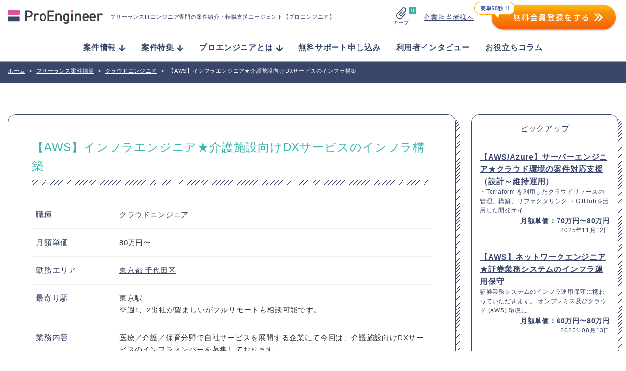

--- FILE ---
content_type: text/html; charset=UTF-8
request_url: https://proengineer.internous.co.jp/freelance/detail/28202
body_size: 18115
content:
<!DOCTYPE html>
<html lang="ja">
	<head>
		<meta charset="UTF-8">

<!-- Google Tag Manager added on 2022.3.11- -->
<script>(function(w,d,s,l,i){w[l]=w[l]||[];w[l].push({'gtm.start':
new Date().getTime(),event:'gtm.js'});var f=d.getElementsByTagName(s)[0],
j=d.createElement(s),dl=l!='dataLayer'?'&l='+l:'';j.async=true;j.src=
'https://www.googletagmanager.com/gtm.js?id='+i+dl;f.parentNode.insertBefore(j,f);
})(window,document,'script','dataLayer','GTM-KBL34J5');</script>
<!-- End Google Tag Manager -->
<!-- Google tag (gtag.js) 2022.12.22 -->
<script async src="https://www.googletagmanager.com/gtag/js?id=G-Q9XMGCEDSP"></script>
<script>
  window.dataLayer = window.dataLayer || [];
  function gtag(){dataLayer.push(arguments);}
  gtag('js', new Date());

  gtag('config', 'G-Q9XMGCEDSP');
</script>
<!-- END Google tag (gtag.js) -->
<link rel="stylesheet" href="https://cdnjs.cloudflare.com/ajax/libs/highlight.js/9.12.0/styles/github.min.css">
<script src="https://cdnjs.cloudflare.com/ajax/libs/highlight.js/9.12.0/highlight.min.js"></script>
<script>hljs.initHighlightingOnLoad();</script>
		<meta name="description" content="(ページ目)">
		<meta name="viewport" content="width=device-width, initial-scale=1">

		<link rel="stylesheet" href="https://unpkg.com/swiper@7/swiper-bundle.min.css">
		<link rel="stylesheet" href="/assets/css/style.css?ver=2.7">
		<link rel="stylesheet" href="/assets/css/validationEngine.jquery.css">


<!-- Canonical - -->
	<link rel="canonical" href="https://proengineer.internous.co.jp/freelance/detail/28202">
<!-- Canonical - -->

<!-- noindex - -->
<!-- noindex - -->

		<!-- href属性にファビコンファイルのURIを記述 -->
		<link rel="apple-touch-icon" sizes="180x180" href="/common/images/favicons/apple-touch-icon-180x180.png">
		<link rel="icon" type="image/png" href="/common/images/favicons/android-chrome-192x192.png" sizes="192x192">
		<link rel="icon" type="image/png" href="/common/images/favicons/favicon-48x48.png" sizes="48x48">
		<link rel="icon" type="image/png" href="/common/images/favicons/favicon-96x96.png" sizes="96x96">
		<link rel="icon" type="image/png" href="/common/images/favicons/favicon-16x16.png" sizes="16x16">
		<link rel="icon" type="image/png" href="/common/images/favicons/favicon-32x32.png" sizes="32x32">
		<link rel="manifest" href="/common/images/favicons/manifest.json">
		<meta name="msapplication-TileColor" content="#2d88ef">
		<meta name="msapplication-TileImage" content="/common/images/favicons/mstile-144x144.png">


		<meta name="msapplication-config" content="/common/images/favicons/browserconfig.xml">
		<meta name="theme-color" content="#ffffff">
		<meta name="thumbnail" content="/assets/img/meta_thumbnail.jpg">
		<script type="text/javascript" src="/common/js/jquery-1.11.3.min.js"></script>


		
		<script src="//statics.a8.net/a8sales/a8sales.js"></script>
		
		<!-- All in One SEO 4.4.8 - aioseo.com -->
		<title>【AWS】インフラエンジニア★介護施設向けDXサービスのインフラ構築 - プロエンジニア</title>
		<meta name="robots" content="max-image-preview:large" />
		<link rel="canonical" href="https://proengineer.internous.co.jp/freelance/detail/28202" />
		<meta name="generator" content="All in One SEO (AIOSEO) 4.4.8" />
		<meta property="og:locale" content="ja_JP" />
		<meta property="og:site_name" content="プロエンジニア - フリーランスITエンジニア専門の案件紹介・転職支援エージェント【プロエンジニア】" />
		<meta property="og:type" content="article" />
		<meta property="og:title" content="【AWS】インフラエンジニア★介護施設向けDXサービスのインフラ構築 - プロエンジニア" />
		<meta property="og:url" content="https://proengineer.internous.co.jp/freelance/detail/28202" />
		<meta property="article:published_time" content="2023-08-17T03:24:55+00:00" />
		<meta property="article:modified_time" content="2023-08-17T03:24:55+00:00" />
		<meta name="twitter:card" content="summary_large_image" />
		<meta name="twitter:title" content="【AWS】インフラエンジニア★介護施設向けDXサービスのインフラ構築 - プロエンジニア" />
		<script type="application/ld+json" class="aioseo-schema">
			{"@context":"https:\/\/schema.org","@graph":[{"@type":"BreadcrumbList","@id":"https:\/\/proengineer.internous.co.jp\/freelance\/detail\/28202#breadcrumblist","itemListElement":[{"@type":"ListItem","@id":"https:\/\/proengineer.internous.co.jp\/#listItem","position":1,"name":"\u5bb6","item":"https:\/\/proengineer.internous.co.jp\/","nextItem":"https:\/\/proengineer.internous.co.jp\/freelance\/detail\/28202#listItem"},{"@type":"ListItem","@id":"https:\/\/proengineer.internous.co.jp\/freelance\/detail\/28202#listItem","position":2,"name":"\u3010AWS\u3011\u30a4\u30f3\u30d5\u30e9\u30a8\u30f3\u30b8\u30cb\u30a2\u2605\u4ecb\u8b77\u65bd\u8a2d\u5411\u3051DX\u30b5\u30fc\u30d3\u30b9\u306e\u30a4\u30f3\u30d5\u30e9\u69cb\u7bc9","previousItem":"https:\/\/proengineer.internous.co.jp\/#listItem"}]},{"@type":"Organization","@id":"https:\/\/proengineer.internous.co.jp\/#organization","name":"\u30d7\u30ed\u30a8\u30f3\u30b8\u30cb\u30a2","url":"https:\/\/proengineer.internous.co.jp\/"},{"@type":"Person","@id":"https:\/\/proengineer.internous.co.jp\/archives\/author\/proengineer#author","url":"https:\/\/proengineer.internous.co.jp\/archives\/author\/proengineer","name":"proengineer","image":{"@type":"ImageObject","@id":"https:\/\/proengineer.internous.co.jp\/freelance\/detail\/28202#authorImage","url":"https:\/\/secure.gravatar.com\/avatar\/adf1e63b5317a4d04985700016290831?s=96&d=mm&r=g","width":96,"height":96,"caption":"proengineer"}},{"@type":"WebPage","@id":"https:\/\/proengineer.internous.co.jp\/freelance\/detail\/28202#webpage","url":"https:\/\/proengineer.internous.co.jp\/freelance\/detail\/28202","name":"\u3010AWS\u3011\u30a4\u30f3\u30d5\u30e9\u30a8\u30f3\u30b8\u30cb\u30a2\u2605\u4ecb\u8b77\u65bd\u8a2d\u5411\u3051DX\u30b5\u30fc\u30d3\u30b9\u306e\u30a4\u30f3\u30d5\u30e9\u69cb\u7bc9 - \u30d7\u30ed\u30a8\u30f3\u30b8\u30cb\u30a2","inLanguage":"ja","isPartOf":{"@id":"https:\/\/proengineer.internous.co.jp\/#website"},"breadcrumb":{"@id":"https:\/\/proengineer.internous.co.jp\/freelance\/detail\/28202#breadcrumblist"},"author":{"@id":"https:\/\/proengineer.internous.co.jp\/archives\/author\/proengineer#author"},"creator":{"@id":"https:\/\/proengineer.internous.co.jp\/archives\/author\/proengineer#author"},"datePublished":"2023-08-17T03:24:55+09:00","dateModified":"2023-08-17T03:24:55+09:00"},{"@type":"WebSite","@id":"https:\/\/proengineer.internous.co.jp\/#website","url":"https:\/\/proengineer.internous.co.jp\/","name":"\u30d7\u30ed\u30a8\u30f3\u30b8\u30cb\u30a2","description":"\u30d5\u30ea\u30fc\u30e9\u30f3\u30b9IT\u30a8\u30f3\u30b8\u30cb\u30a2\u5c02\u9580\u306e\u6848\u4ef6\u7d39\u4ecb\u30fb\u8ee2\u8077\u652f\u63f4\u30a8\u30fc\u30b8\u30a7\u30f3\u30c8\u3010\u30d7\u30ed\u30a8\u30f3\u30b8\u30cb\u30a2\u3011","inLanguage":"ja","publisher":{"@id":"https:\/\/proengineer.internous.co.jp\/#organization"}}]}
		</script>
		<!-- All in One SEO -->

<meta name="twitter:card" content="summary_large_image">
<meta name="twitter:site" content="@PRO__ENGINEER">
<meta property="og:type" content="website" />
<meta property="og:title" content="【AWS】インフラエンジニア★介護施設向けDXサービスのインフラ構築 - プロエンジニア">
<meta property="og:description" content="フリーランスITエンジニア専門の案件紹介・転職支援エージェント【プロエンジニア】">
<meta property="og:url" content="https://proengineer.internous.co.jp/freelance/detail/28202">
<meta property="og:image" content="https://proengineer.internous.co.jp/assets/img/ogimage.jpg"><link rel='dns-prefetch' href='//s.w.org' />
<script type="text/javascript">
window._wpemojiSettings = {"baseUrl":"https:\/\/s.w.org\/images\/core\/emoji\/14.0.0\/72x72\/","ext":".png","svgUrl":"https:\/\/s.w.org\/images\/core\/emoji\/14.0.0\/svg\/","svgExt":".svg","source":{"concatemoji":"https:\/\/proengineer.internous.co.jp\/topics\/wp-includes\/js\/wp-emoji-release.min.js?ver=6.0"}};
/*! This file is auto-generated */
!function(e,a,t){var n,r,o,i=a.createElement("canvas"),p=i.getContext&&i.getContext("2d");function s(e,t){var a=String.fromCharCode,e=(p.clearRect(0,0,i.width,i.height),p.fillText(a.apply(this,e),0,0),i.toDataURL());return p.clearRect(0,0,i.width,i.height),p.fillText(a.apply(this,t),0,0),e===i.toDataURL()}function c(e){var t=a.createElement("script");t.src=e,t.defer=t.type="text/javascript",a.getElementsByTagName("head")[0].appendChild(t)}for(o=Array("flag","emoji"),t.supports={everything:!0,everythingExceptFlag:!0},r=0;r<o.length;r++)t.supports[o[r]]=function(e){if(!p||!p.fillText)return!1;switch(p.textBaseline="top",p.font="600 32px Arial",e){case"flag":return s([127987,65039,8205,9895,65039],[127987,65039,8203,9895,65039])?!1:!s([55356,56826,55356,56819],[55356,56826,8203,55356,56819])&&!s([55356,57332,56128,56423,56128,56418,56128,56421,56128,56430,56128,56423,56128,56447],[55356,57332,8203,56128,56423,8203,56128,56418,8203,56128,56421,8203,56128,56430,8203,56128,56423,8203,56128,56447]);case"emoji":return!s([129777,127995,8205,129778,127999],[129777,127995,8203,129778,127999])}return!1}(o[r]),t.supports.everything=t.supports.everything&&t.supports[o[r]],"flag"!==o[r]&&(t.supports.everythingExceptFlag=t.supports.everythingExceptFlag&&t.supports[o[r]]);t.supports.everythingExceptFlag=t.supports.everythingExceptFlag&&!t.supports.flag,t.DOMReady=!1,t.readyCallback=function(){t.DOMReady=!0},t.supports.everything||(n=function(){t.readyCallback()},a.addEventListener?(a.addEventListener("DOMContentLoaded",n,!1),e.addEventListener("load",n,!1)):(e.attachEvent("onload",n),a.attachEvent("onreadystatechange",function(){"complete"===a.readyState&&t.readyCallback()})),(e=t.source||{}).concatemoji?c(e.concatemoji):e.wpemoji&&e.twemoji&&(c(e.twemoji),c(e.wpemoji)))}(window,document,window._wpemojiSettings);
</script>
<style type="text/css">
img.wp-smiley,
img.emoji {
	display: inline !important;
	border: none !important;
	box-shadow: none !important;
	height: 1em !important;
	width: 1em !important;
	margin: 0 0.07em !important;
	vertical-align: -0.1em !important;
	background: none !important;
	padding: 0 !important;
}
</style>
	<link rel='stylesheet' id='wp-block-library-css'  href='https://proengineer.internous.co.jp/topics/wp-includes/css/dist/block-library/style.min.css?ver=6.0' type='text/css' media='all' />
<style id='global-styles-inline-css' type='text/css'>
body{--wp--preset--color--black: #000000;--wp--preset--color--cyan-bluish-gray: #abb8c3;--wp--preset--color--white: #ffffff;--wp--preset--color--pale-pink: #f78da7;--wp--preset--color--vivid-red: #cf2e2e;--wp--preset--color--luminous-vivid-orange: #ff6900;--wp--preset--color--luminous-vivid-amber: #fcb900;--wp--preset--color--light-green-cyan: #7bdcb5;--wp--preset--color--vivid-green-cyan: #00d084;--wp--preset--color--pale-cyan-blue: #8ed1fc;--wp--preset--color--vivid-cyan-blue: #0693e3;--wp--preset--color--vivid-purple: #9b51e0;--wp--preset--gradient--vivid-cyan-blue-to-vivid-purple: linear-gradient(135deg,rgba(6,147,227,1) 0%,rgb(155,81,224) 100%);--wp--preset--gradient--light-green-cyan-to-vivid-green-cyan: linear-gradient(135deg,rgb(122,220,180) 0%,rgb(0,208,130) 100%);--wp--preset--gradient--luminous-vivid-amber-to-luminous-vivid-orange: linear-gradient(135deg,rgba(252,185,0,1) 0%,rgba(255,105,0,1) 100%);--wp--preset--gradient--luminous-vivid-orange-to-vivid-red: linear-gradient(135deg,rgba(255,105,0,1) 0%,rgb(207,46,46) 100%);--wp--preset--gradient--very-light-gray-to-cyan-bluish-gray: linear-gradient(135deg,rgb(238,238,238) 0%,rgb(169,184,195) 100%);--wp--preset--gradient--cool-to-warm-spectrum: linear-gradient(135deg,rgb(74,234,220) 0%,rgb(151,120,209) 20%,rgb(207,42,186) 40%,rgb(238,44,130) 60%,rgb(251,105,98) 80%,rgb(254,248,76) 100%);--wp--preset--gradient--blush-light-purple: linear-gradient(135deg,rgb(255,206,236) 0%,rgb(152,150,240) 100%);--wp--preset--gradient--blush-bordeaux: linear-gradient(135deg,rgb(254,205,165) 0%,rgb(254,45,45) 50%,rgb(107,0,62) 100%);--wp--preset--gradient--luminous-dusk: linear-gradient(135deg,rgb(255,203,112) 0%,rgb(199,81,192) 50%,rgb(65,88,208) 100%);--wp--preset--gradient--pale-ocean: linear-gradient(135deg,rgb(255,245,203) 0%,rgb(182,227,212) 50%,rgb(51,167,181) 100%);--wp--preset--gradient--electric-grass: linear-gradient(135deg,rgb(202,248,128) 0%,rgb(113,206,126) 100%);--wp--preset--gradient--midnight: linear-gradient(135deg,rgb(2,3,129) 0%,rgb(40,116,252) 100%);--wp--preset--duotone--dark-grayscale: url('#wp-duotone-dark-grayscale');--wp--preset--duotone--grayscale: url('#wp-duotone-grayscale');--wp--preset--duotone--purple-yellow: url('#wp-duotone-purple-yellow');--wp--preset--duotone--blue-red: url('#wp-duotone-blue-red');--wp--preset--duotone--midnight: url('#wp-duotone-midnight');--wp--preset--duotone--magenta-yellow: url('#wp-duotone-magenta-yellow');--wp--preset--duotone--purple-green: url('#wp-duotone-purple-green');--wp--preset--duotone--blue-orange: url('#wp-duotone-blue-orange');--wp--preset--font-size--small: 13px;--wp--preset--font-size--medium: 20px;--wp--preset--font-size--large: 36px;--wp--preset--font-size--x-large: 42px;}.has-black-color{color: var(--wp--preset--color--black) !important;}.has-cyan-bluish-gray-color{color: var(--wp--preset--color--cyan-bluish-gray) !important;}.has-white-color{color: var(--wp--preset--color--white) !important;}.has-pale-pink-color{color: var(--wp--preset--color--pale-pink) !important;}.has-vivid-red-color{color: var(--wp--preset--color--vivid-red) !important;}.has-luminous-vivid-orange-color{color: var(--wp--preset--color--luminous-vivid-orange) !important;}.has-luminous-vivid-amber-color{color: var(--wp--preset--color--luminous-vivid-amber) !important;}.has-light-green-cyan-color{color: var(--wp--preset--color--light-green-cyan) !important;}.has-vivid-green-cyan-color{color: var(--wp--preset--color--vivid-green-cyan) !important;}.has-pale-cyan-blue-color{color: var(--wp--preset--color--pale-cyan-blue) !important;}.has-vivid-cyan-blue-color{color: var(--wp--preset--color--vivid-cyan-blue) !important;}.has-vivid-purple-color{color: var(--wp--preset--color--vivid-purple) !important;}.has-black-background-color{background-color: var(--wp--preset--color--black) !important;}.has-cyan-bluish-gray-background-color{background-color: var(--wp--preset--color--cyan-bluish-gray) !important;}.has-white-background-color{background-color: var(--wp--preset--color--white) !important;}.has-pale-pink-background-color{background-color: var(--wp--preset--color--pale-pink) !important;}.has-vivid-red-background-color{background-color: var(--wp--preset--color--vivid-red) !important;}.has-luminous-vivid-orange-background-color{background-color: var(--wp--preset--color--luminous-vivid-orange) !important;}.has-luminous-vivid-amber-background-color{background-color: var(--wp--preset--color--luminous-vivid-amber) !important;}.has-light-green-cyan-background-color{background-color: var(--wp--preset--color--light-green-cyan) !important;}.has-vivid-green-cyan-background-color{background-color: var(--wp--preset--color--vivid-green-cyan) !important;}.has-pale-cyan-blue-background-color{background-color: var(--wp--preset--color--pale-cyan-blue) !important;}.has-vivid-cyan-blue-background-color{background-color: var(--wp--preset--color--vivid-cyan-blue) !important;}.has-vivid-purple-background-color{background-color: var(--wp--preset--color--vivid-purple) !important;}.has-black-border-color{border-color: var(--wp--preset--color--black) !important;}.has-cyan-bluish-gray-border-color{border-color: var(--wp--preset--color--cyan-bluish-gray) !important;}.has-white-border-color{border-color: var(--wp--preset--color--white) !important;}.has-pale-pink-border-color{border-color: var(--wp--preset--color--pale-pink) !important;}.has-vivid-red-border-color{border-color: var(--wp--preset--color--vivid-red) !important;}.has-luminous-vivid-orange-border-color{border-color: var(--wp--preset--color--luminous-vivid-orange) !important;}.has-luminous-vivid-amber-border-color{border-color: var(--wp--preset--color--luminous-vivid-amber) !important;}.has-light-green-cyan-border-color{border-color: var(--wp--preset--color--light-green-cyan) !important;}.has-vivid-green-cyan-border-color{border-color: var(--wp--preset--color--vivid-green-cyan) !important;}.has-pale-cyan-blue-border-color{border-color: var(--wp--preset--color--pale-cyan-blue) !important;}.has-vivid-cyan-blue-border-color{border-color: var(--wp--preset--color--vivid-cyan-blue) !important;}.has-vivid-purple-border-color{border-color: var(--wp--preset--color--vivid-purple) !important;}.has-vivid-cyan-blue-to-vivid-purple-gradient-background{background: var(--wp--preset--gradient--vivid-cyan-blue-to-vivid-purple) !important;}.has-light-green-cyan-to-vivid-green-cyan-gradient-background{background: var(--wp--preset--gradient--light-green-cyan-to-vivid-green-cyan) !important;}.has-luminous-vivid-amber-to-luminous-vivid-orange-gradient-background{background: var(--wp--preset--gradient--luminous-vivid-amber-to-luminous-vivid-orange) !important;}.has-luminous-vivid-orange-to-vivid-red-gradient-background{background: var(--wp--preset--gradient--luminous-vivid-orange-to-vivid-red) !important;}.has-very-light-gray-to-cyan-bluish-gray-gradient-background{background: var(--wp--preset--gradient--very-light-gray-to-cyan-bluish-gray) !important;}.has-cool-to-warm-spectrum-gradient-background{background: var(--wp--preset--gradient--cool-to-warm-spectrum) !important;}.has-blush-light-purple-gradient-background{background: var(--wp--preset--gradient--blush-light-purple) !important;}.has-blush-bordeaux-gradient-background{background: var(--wp--preset--gradient--blush-bordeaux) !important;}.has-luminous-dusk-gradient-background{background: var(--wp--preset--gradient--luminous-dusk) !important;}.has-pale-ocean-gradient-background{background: var(--wp--preset--gradient--pale-ocean) !important;}.has-electric-grass-gradient-background{background: var(--wp--preset--gradient--electric-grass) !important;}.has-midnight-gradient-background{background: var(--wp--preset--gradient--midnight) !important;}.has-small-font-size{font-size: var(--wp--preset--font-size--small) !important;}.has-medium-font-size{font-size: var(--wp--preset--font-size--medium) !important;}.has-large-font-size{font-size: var(--wp--preset--font-size--large) !important;}.has-x-large-font-size{font-size: var(--wp--preset--font-size--x-large) !important;}
</style>
<link rel="https://api.w.org/" href="https://proengineer.internous.co.jp/wp-json/" /><link rel="EditURI" type="application/rsd+xml" title="RSD" href="https://proengineer.internous.co.jp/topics/xmlrpc.php?rsd" />
<link rel="wlwmanifest" type="application/wlwmanifest+xml" href="https://proengineer.internous.co.jp/topics/wp-includes/wlwmanifest.xml" /> 
<meta name="generator" content="WordPress 6.0" />
<link rel="alternate" type="application/json+oembed" href="https://proengineer.internous.co.jp/wp-json/oembed/1.0/embed?url=https%3A%2F%2Fproengineer.internous.co.jp%2Ffreelance%2Fdetail%2F28202" />
<link rel="alternate" type="text/xml+oembed" href="https://proengineer.internous.co.jp/wp-json/oembed/1.0/embed?url=https%3A%2F%2Fproengineer.internous.co.jp%2Ffreelance%2Fdetail%2F28202&#038;format=xml" />
	</head>
	<body>
<!-- Google Tag Manager added on 2022.3.11  -->
<noscript><iframe src="https://www.googletagmanager.com/ns.html?id=GTM-KBL34J5"
height="0" width="0" style="display:none;visibility:hidden"></iframe></noscript>
<!-- End Google Tag Manager (noscript) -->
	<div id="WRAP">


		<header class="site-header js-scroll">
			<div class="site-header__inner">
				<div class="site-header__brand">
					<a class="site-header__logo-area" href="/">
						<img class="site-header__logo" src="/assets/img/logo_proengineer.svg" alt="ProEngineer">
						<p class="site-header__lead">
							フリーランスITエンジニア専門の案件紹介<br class="is-sp">・転職支援エージェント【プロエンジニア】
						</p>
					</a>
					<div class="site-header__function">
						<a class="keep-function" href="/keep">
							<div class="keep-function__num">0</div>
							<img class="keep-function__icon" src="/assets/img/icon_clip.svg" alt="">
							<div class="keep-function__text">キープ</div>
						</a>
						<div class="site-header__pc-function">
							<div class="site-header__for-company"><a class="site-header__for-company-link" href="/for_employer/">企業担当者様へ</a></div>
							<div class="site-header__apply-btn"><a href="/free_member/"><img src="/assets/img/headerBtn2x.png" onmouseover="this.src='/assets/img/headerBtn_hover.png'" onmouseout="this.src='/assets/img/headerBtn2x.png'" /></a></div>
						</div>
						<a class="site-header__contactBtn" href="/free_member/">
							<img src="/assets/img/contactBtn_sp.png" onmouseover="this.src='/assets/img/contactBtn_hover_sp.png'" onmoueout="this.src='/assets/img/contactBtn_sp.png'">
						</a>
						<div class="global-menu-icon js-menu-toggle js-menu-btn">
							<div class="global-menu-icon__inner js-menu-toggle">
								<span></span>
								<span></span>
								<span></span>
							</div>
						</div>
					</div>
				</div>
				<nav class="site-header__nav js-menu-toggle">
					<img class="site-header__sp-logo" src="/assets/img/logo_proengineer.svg" alt="ProEngineer">
					<ul class="nav-list">
						<li class="nav-list__item"><a class="nav-list__link" href="/freelance/"><span class="nav-list__arrow">案件情報</span></a>
							<ul class="nav-list-child">
								<li class="nav-list-child__item"><a class="nav-list-child__link" href="/freelance/search/jobcat-268">フルスタックエンジニア</a></li>
								<li class="nav-list-child__item"><a class="nav-list-child__link" href="/freelance/search/jobcat-269">フロントエンドエンジニア</a></li>
								<li class="nav-list-child__item"><a class="nav-list-child__link" href="/freelance/search/jobcat-831">サーバーサイドエンジニア</a></li>
								<li class="nav-list-child__item"><a class="nav-list-child__link" href="/freelance/search/jobcat-824">スマホアプリエンジニア</a></li>
								<li class="nav-list-child__item"><a class="nav-list-child__link" href="/freelance/search/jobcat-289">インフラエンジニア</a></li>
								<li class="nav-list-child__item"><a class="nav-list-child__link" href="/freelance/search/jobcat-290">ネットワークエンジニア</a></li>
								<li class="nav-list-child__item"><a class="nav-list-child__link" href="/freelance/">すべて見る</a></li>
							</ul>
						</li>
						<li class="nav-list__item"><a class="nav-list__link" href="/content/freelance/search/freelancecolumn-774"><span class="nav-list__arrow">案件特集</span></a>
							<ul class="nav-list-child">
								<li class="nav-list-child__item"><a class="nav-list-child__link" href="/content/columnfeature/22539">Ruby</a></li>
								<li class="nav-list-child__item"><a class="nav-list-child__link" href="/content/columnfeature/22398">PHP</a></li>
								<li class="nav-list-child__item"><a class="nav-list-child__link" href="/content/columnfeature/21576">Python</a></li>
								<li class="nav-list-child__item"><a class="nav-list-child__link" href="/content/columnfeature/20201">Swift</a></li>
								<li class="nav-list-child__item"><a class="nav-list-child__link" href="/content/columnfeature/22279">Java</a></li>
								<li class="nav-list-child__item"><a class="nav-list-child__link" href="/content/freelance/search/freelancecolumn-774">すべて見る</a></li>
							</ul>
						</li>
						<li class="nav-list__item"><a class="nav-list__link" href="/about/"><span class="nav-list__arrow">プロエンジニアとは</span></a>
							<ul class="nav-list-child">
								<li class="nav-list-child__item"><a class="nav-list-child__link" href="/about/proengineer">プロエンジニアが選ばれる理由</a></li>
								<li class="nav-list-child__item"><a class="nav-list-child__link" href="/about/consultant">キャリアコンサルタント紹介</a></li>
								<li class="nav-list-child__item"><a class="nav-list-child__link" href="/about/flow">ご利用の流れ</a></li>
								<li class="nav-list-child__item"><a class="nav-list-child__link" href="/about/faq">よくある質問</a></li>
								<li class="nav-list-child__item"><a class="nav-list-child__link" href="/about/closed">非公開案件について</a></li>
								<li class="nav-list-child__item"><a class="nav-list-child__link" href="/about/review">プロエンジニアの口コミ／疑問に社員が全て回答</a></li>
							</ul>
						</li>
						<li class="nav-list__item"><a class="nav-list__link" href="/support_member/">無料サポート申し込み</a></li>
						<li class="nav-list__item"><a class="nav-list__link" href="/content/freelance/search/freelancecolumn-725">利用者インタビュー</a></li>
						<li class="nav-list__item"><a class="nav-list__link" href="/content/column/">お役立ちコラム</a></li>
					</ul>
					<div class="site-header__sp-function">
						<div class="site-header__for-company"><a class="site-header__for-company-link" href="/for_employer/">企業担当者様へ</a></div>
						<div class="site-header__apply-btn"><a class="site-header__apply-btn-inner" href="/free_member/">無料会員登録</a></div>
					</div>
				</nav>
				<div class="site-header__overlay js-menu-toggle js-menu-btn"></div>
			</div>
		</header>


<!--  メインコンテンツここから-->
<div id="CONTENTS_AREA">
	<main>
		<!--  パンくずここから  -->
		<section>
			<div id="BREADCRUMB" class="clearfix mt20">
	<div class="cont_inner">
		<div itemscope itemtype='http://data-vocabulary.org/Breadcrumb'>
			<a href="https://proengineer.internous.co.jp" itemprop="url"><span itemprop="title">ホーム</span></a><span class="arrow">></span>
		</div>
		<div itemprop='child' itemscope='' itemtype='http://data-vocabulary.org/Breadcrumb'>
			<a href="/freelance/" itemprop="url"><span itemprop="title">フリーランス案件情報</span></a><span class="arrow">></span>
		</div>			<div itemprop='child' itemscope='' itemtype='http://data-vocabulary.org/Breadcrumb'>
				<a href="/freelance/search/jobcat-834" itemprop="url"><span itemprop="title">クラウドエンジニア</span></a><span class="arrow">></span>
			</div>		<span class="here">【AWS】インフラエンジニア★介護施設向けDXサービスのインフラ構築</span>
	</div>
</div>		</section>
		<!--  パンくずここまで  -->

		<section id="MAIN_CONTENTS">

			<div class="page-section">
				<div class="page-section__inner page-section__inner--wide">

					<div id="UNDER_PAGE">
						<div class="cont_inner pd3050">
							<ul class="clearfix column4_navi">

								<!-- 左エリアここから -->
								<li id="LEFT_CONT" class="wd_Lcont tab_mt">
									<!-- 求人詳細ここから -->
									<div id="JOB_DETAILS_AREA" class="blue tab_bt">
										<div class="campany-box">
											<div class="campany-box__inner">
																								<div class="job_detail_box_g mt25">
													<div class="detail_tit_area clearfix">
														<!-- <h2 class="icon"><img src="/common/images/freelance/icon_reg.png" alt=""></h2> -->
														<div class="tit">
															<h1 class="campany-box__title">
																【AWS】インフラエンジニア★介護施設向けDXサービスのインフラ構築															</h1>
																													</div>
													</div>

													<div class="detai_table_area">
														<table class="rec_table free mt20">
															<tbody>

																																																																																																																													<tr>
																					<th>職種</th>
																					<td>
																						<div class="wd_s">
																			
																																																<a href="https://proengineer.internous.co.jp/freelance/search/jobcat-834">
																									クラウドエンジニア																								</a>
																								
																																																																																																																																																																																																																																																																																																																																																																																																																																				
																
																<tr>
																	<th>
																																					月額単価
																																			</th>
																	<td>
																		<div class="wd_s">
																			<p>
																																																																																																																																																																																																																																																																																																																																																																																																																																																																																				80万円〜																																						</p>
																		</div>
																	</td>
																</tr>

																
																
																<tr>
																	<th>勤務エリア</th>
																	<td>
																		<div class="wd_s">
																																																																																																																																																																																																																																																																																																						<span class="loccat_tree">
																					<a class="parent" href="https://proengineer.internous.co.jp/freelance/search/loccat-403">
																						東京都																					</a>
																																																																		<a href="https://proengineer.internous.co.jp/freelance/search/loccat-446">千代田区</a>
																																																																</span>
																																																																																																																																																																																																																																																												</div>
																	</td>
																</tr>

																																																	<tr>
																		<th>最寄り駅</th>
																		<td>
																			<p>東京駅<br />
※週1、2出社が望ましいがフルリモートも相談可能です。</p>
																		</td>
																	</tr>
																																<tr>
																	<th>業務内容</th>
																	<td><div class="wd_s">医療／介護／保育分野で自社サービスを展開する企業にて今回は、介護施設向けDXサービスのインフラメンバーを募集しております。<br />
クラウド構築や高速な仮説検証を支える環境を構築する為の募集です。<br />
<br />
【具体的な業務内容】<br />
・インフラ領域における設計、開発、運用などプロダクト開発全般<br />
・Docker、Kubernetesの運用業務<br />
・プロダクトの品質や安定性、安全性、スケーラビリティを向上させるアーキテクチャー設計及び仕組み作り、インフラシステムにおける社内標準の構築<br />
・Developer Experience向上に向けた、開発、運用環境の構築、改善を推進等の技術調査、検証、選定、啓発活動<br />
<br />
※エンド案件となります。面談は弊社同席で1回行います。</div></td>
																</tr>
																																<tr>
																	<th>必須スキル</th>
																	<td>
																		<p>※下記いずれかが必須です。<br />
・AWS、GCPなどパブリッククラウドを用いた設計、開発、運用経験<br />
・Kubernetes、Dockerの経験<br />
・オンプレミスの運用経験<br />
・DevOpsの設計、構築、運用経験<br />
・システムパフォーマス問題の原因を定性的に分析し、解決した経験<br />
・インフラシステムにおける構造設計の経験<br />
・フレームワーク等の技術選定経験<br />
・自身の得意領域以外の技術も積極的に学んでいける方</p>
																	</td>
																</tr>
																																																																																	<tr>
																		<th>休日/休暇</th>
																		<td>完全週休二日制（土・日）、祝日</td>
																	</tr>
																																																	<tr>
																		<th>待遇/福利厚生</th>
																		<td>・勤務時間：10時～19時<br />
・服装：私服<br />
・年齢：年齢制限なし</td>
																	</tr>
																																																																																	<tr>
																		<th>備考</th>
																		<td>受動喫煙対策・受動喫煙防止措置：有り</td>
																	</tr>
																
																<!-- 																	<tr>
																		<th>キーワード</th>
																		<td>
																			<div class="detail_keyword_area mt10">
																				<div class="detail_keyword clearfix">
																																																																		<p><a href="http://proengineer.internous.co.jp/freelance/search/buscat-739">サービス</a></p>
																																																																																																														<p><a href="http://proengineer.internous.co.jp/freelance/search/jobcat-834">クラウドエンジニア</a></p>
																																																																																																														<p><a href="http://proengineer.internous.co.jp/freelance/search/buscat-314">インターネット</a></p>
																																																																																																														<p><a href="http://proengineer.internous.co.jp/freelance/search/buscat-327">医療</a></p>
																																																																																																														<p><a href="http://proengineer.internous.co.jp/freelance/search/empcat-442">フリーランス（常駐）</a></p>
																																																																																																														<p><a href="http://proengineer.internous.co.jp/freelance/search/loccat-403">東京都</a></p>
																																																																																																																																																																															<p><a href="http://proengineer.internous.co.jp/freelance/search/loccat-446">千代田区</a></p>
																																																																																																														<p><a href="http://proengineer.internous.co.jp/freelance/search/sklcat-542">AWS</a></p>
																																																																																																																																																																																																																																																																																													<a href="http://proengineer.internous.co.jp/freelance/search/monthlyincome-256">80万円〜</a>
																																																																																						</div>
																			</div>
																		</td>
																	</tr>
																 -->

															</tbody>
														</table>
													</div>

													



													<div class="company-box-btn-area">
														<div class="company-box-btn-area__item">
															<form class="company-box-btn-area__form" action="https://proengineer.internous.co.jp/application/" method="GET">
																<input type="hidden" name="postId" value="28202">
																<input type="hidden" name="postType" value="freelance">
																<div class="btn btn--pink btn--input"><input class="btn__inner" type="submit" name="" value="この案件について話を聞く"></div>
															</form>
														</div>
														<div class="company-box-btn-area__item">
															<div class="btn js-add-keep" data-postid="28202">
																<span class="btn__inner">とりあえずキープする</span>
															</div>
														</div>
													</div>
												</div>
											</div>
										</div>
									</div>
									<!-- 求人詳細ここまで -->

									<!-- トップCTA 非公開案件訴求-->
									<div class="header-cta">
	<div class="header-cta__inner">
		<div class="header-cta__text-area">
			掲載している案件はほんの一部です。非公開案件も多数ございますので、<br class="is-pc">無料登録後にご提案させて頂きます。まずはお気軽にご連絡ください。
		</div>
		<div class="header-cta__btn-area">
			<a class="btn btn--pink" href="/free_member/"><span class="btn__inner">無料会員登録</span></a>
		</div>
	</div>
</div>									<!-- /トップCTA -->

									<!-- 関連記事 -->
									
<section class="index-section index-section--interview">
	<div class="index-section__inner">
		<header class="index-section__header">
			<div class="title-area">
				<p class="index-section__en-title">Related Posts</p>
				<h2 class="index-section__jp-title">他にもこんな案件があります</h2>
			</div>
		</header>
		<div class="swiper swiper-main">
			<div class="swiper-wrapper interview-list">
														<a class="swiper-slide index-info-list__item" href="https://proengineer.internous.co.jp/freelance/detail/32517">
						<div class="index-info-list__item-inner">
							<div class="index-info-list__new">NEW</div>							<h3 class="index-info-list__title">【Python AWS Lambda DynamoDB】EV充電インフラサービス企業のバックエンドエンジニア案件（Python×AWS）</h3>
							<div class="index-info-list__salary-area salary-area">
								<span class="salary-area__from">~</span>
								<strong class="salary-area__number">
									1,200,000
								</strong>
								<span class="salary-area__yen">円/月</span>
							</div>
							<table class="index-info-list__table">
								<tr>
									<td class="index-info-list__table-icon">
										<img class="index-info-list__icon" src="/assets/img/icon_job.svg" alt="">
									</td>
									<td class="index-info-list__table-text">
										サーバーサイドエンジニア<br>									</td>
								</tr>
								<tr>
									<td class="index-info-list__table-icon">
										<img class="index-info-list__icon" src="/assets/img/icon_place.svg" alt="">
									</td>
									<td class="index-info-list__table-text">
										<ul class="job-info-list">
										<li class="job-info-list__item">東京都</li>										</ul>
									</td>
								</tr>
								<tr>
									<td class="index-info-list__table-icon">
										<img class="index-info-list__icon" src="/assets/img/icon_skill.svg" alt="">
									</td>
									<td class="index-info-list__table-text">
									<ul class="job-info-list">
										<li class="job-info-list__item">Python</li><li class="job-info-list__item">AWS</li>									</td>
								</tr>
							</table>
						</div>
					</a>
										<a class="swiper-slide index-info-list__item" href="https://proengineer.internous.co.jp/freelance/detail/32504">
						<div class="index-info-list__item-inner">
							<div class="index-info-list__new">NEW</div>							<h3 class="index-info-list__title">【AWS/インフラテックリード】複数開発案件横断 インフラテックリード案件</h3>
							<div class="index-info-list__salary-area salary-area">
								<span class="salary-area__from">~</span>
								<strong class="salary-area__number">
									800,000
								</strong>
								<span class="salary-area__yen">円/月</span>
							</div>
							<table class="index-info-list__table">
								<tr>
									<td class="index-info-list__table-icon">
										<img class="index-info-list__icon" src="/assets/img/icon_job.svg" alt="">
									</td>
									<td class="index-info-list__table-text">
										クラウドエンジニア<br>									</td>
								</tr>
								<tr>
									<td class="index-info-list__table-icon">
										<img class="index-info-list__icon" src="/assets/img/icon_place.svg" alt="">
									</td>
									<td class="index-info-list__table-text">
										<ul class="job-info-list">
										<li class="job-info-list__item">東京都</li>										</ul>
									</td>
								</tr>
								<tr>
									<td class="index-info-list__table-icon">
										<img class="index-info-list__icon" src="/assets/img/icon_skill.svg" alt="">
									</td>
									<td class="index-info-list__table-text">
									<ul class="job-info-list">
										<li class="job-info-list__item">AWS</li>									</td>
								</tr>
							</table>
						</div>
					</a>
										<a class="swiper-slide index-info-list__item" href="https://proengineer.internous.co.jp/freelance/detail/32506">
						<div class="index-info-list__item-inner">
							<div class="index-info-list__new">NEW</div>							<h3 class="index-info-list__title">【Python/運用保守】Pythonを用いた官公庁基幹システム 外部IFジョブ運用・改修案件</h3>
							<div class="index-info-list__salary-area salary-area">
								<span class="salary-area__from">~</span>
								<strong class="salary-area__number">
									600,000
								</strong>
								<span class="salary-area__yen">円/月</span>
							</div>
							<table class="index-info-list__table">
								<tr>
									<td class="index-info-list__table-icon">
										<img class="index-info-list__icon" src="/assets/img/icon_job.svg" alt="">
									</td>
									<td class="index-info-list__table-text">
										サーバーサイドエンジニア<br>クラウドエンジニア<br>									</td>
								</tr>
								<tr>
									<td class="index-info-list__table-icon">
										<img class="index-info-list__icon" src="/assets/img/icon_place.svg" alt="">
									</td>
									<td class="index-info-list__table-text">
										<ul class="job-info-list">
										<li class="job-info-list__item">東京都</li>										</ul>
									</td>
								</tr>
								<tr>
									<td class="index-info-list__table-icon">
										<img class="index-info-list__icon" src="/assets/img/icon_skill.svg" alt="">
									</td>
									<td class="index-info-list__table-text">
									<ul class="job-info-list">
										<li class="job-info-list__item">Python</li><li class="job-info-list__item">SQL</li><li class="job-info-list__item">AWS</li>									</td>
								</tr>
							</table>
						</div>
					</a>
										<a class="swiper-slide index-info-list__item" href="https://proengineer.internous.co.jp/freelance/detail/32502">
						<div class="index-info-list__item-inner">
							<div class="index-info-list__new">NEW</div>							<h3 class="index-info-list__title">【Azure/インフラ】Azureサービス構築・運用保守案件</h3>
							<div class="index-info-list__salary-area salary-area">
								<span class="salary-area__from">~</span>
								<strong class="salary-area__number">
									700,000
								</strong>
								<span class="salary-area__yen">円/月</span>
							</div>
							<table class="index-info-list__table">
								<tr>
									<td class="index-info-list__table-icon">
										<img class="index-info-list__icon" src="/assets/img/icon_job.svg" alt="">
									</td>
									<td class="index-info-list__table-text">
										インフラエンジニア<br>クラウドエンジニア<br>									</td>
								</tr>
								<tr>
									<td class="index-info-list__table-icon">
										<img class="index-info-list__icon" src="/assets/img/icon_place.svg" alt="">
									</td>
									<td class="index-info-list__table-text">
										<ul class="job-info-list">
										<li class="job-info-list__item">東京都</li>										</ul>
									</td>
								</tr>
								<tr>
									<td class="index-info-list__table-icon">
										<img class="index-info-list__icon" src="/assets/img/icon_skill.svg" alt="">
									</td>
									<td class="index-info-list__table-text">
									<ul class="job-info-list">
										<li class="job-info-list__item">Azure</li>									</td>
								</tr>
							</table>
						</div>
					</a>
										<a class="swiper-slide index-info-list__item" href="https://proengineer.internous.co.jp/freelance/detail/32475">
						<div class="index-info-list__item-inner">
														<h3 class="index-info-list__title">【プリセールス】AIシステム開発企業におけるプリセールス/コンサル案件</h3>
							<div class="index-info-list__salary-area salary-area">
								<span class="salary-area__from">~</span>
								<strong class="salary-area__number">
									900,000
								</strong>
								<span class="salary-area__yen">円/月</span>
							</div>
							<table class="index-info-list__table">
								<tr>
									<td class="index-info-list__table-icon">
										<img class="index-info-list__icon" src="/assets/img/icon_job.svg" alt="">
									</td>
									<td class="index-info-list__table-text">
										ITコンサルタント<br>プリセールス<br>									</td>
								</tr>
								<tr>
									<td class="index-info-list__table-icon">
										<img class="index-info-list__icon" src="/assets/img/icon_place.svg" alt="">
									</td>
									<td class="index-info-list__table-text">
										<ul class="job-info-list">
										<li class="job-info-list__item">東京都</li>										</ul>
									</td>
								</tr>
								<tr>
									<td class="index-info-list__table-icon">
										<img class="index-info-list__icon" src="/assets/img/icon_skill.svg" alt="">
									</td>
									<td class="index-info-list__table-text">
									<ul class="job-info-list">
										<li class="job-info-list__item">AWS</li>									</td>
								</tr>
							</table>
						</div>
					</a>
										<a class="swiper-slide index-info-list__item" href="https://proengineer.internous.co.jp/freelance/detail/32473">
						<div class="index-info-list__item-inner">
														<h3 class="index-info-list__title">【Linux RedHat/RHEL】金融系システム向け 中間サーバ基盤構築案件</h3>
							<div class="index-info-list__salary-area salary-area">
								<span class="salary-area__from">~</span>
								<strong class="salary-area__number">
									800,000
								</strong>
								<span class="salary-area__yen">円/月</span>
							</div>
							<table class="index-info-list__table">
								<tr>
									<td class="index-info-list__table-icon">
										<img class="index-info-list__icon" src="/assets/img/icon_job.svg" alt="">
									</td>
									<td class="index-info-list__table-text">
										インフラエンジニア<br>クラウドエンジニア<br>									</td>
								</tr>
								<tr>
									<td class="index-info-list__table-icon">
										<img class="index-info-list__icon" src="/assets/img/icon_place.svg" alt="">
									</td>
									<td class="index-info-list__table-text">
										<ul class="job-info-list">
										<li class="job-info-list__item">東京都</li>										</ul>
									</td>
								</tr>
								<tr>
									<td class="index-info-list__table-icon">
										<img class="index-info-list__icon" src="/assets/img/icon_skill.svg" alt="">
									</td>
									<td class="index-info-list__table-text">
									<ul class="job-info-list">
										<li class="job-info-list__item">Linux</li><li class="job-info-list__item">AWS</li><li class="job-info-list__item">JP1</li>									</td>
								</tr>
							</table>
						</div>
					</a>
										<a class="swiper-slide index-info-list__item" href="https://proengineer.internous.co.jp/freelance/detail/32472">
						<div class="index-info-list__item-inner">
														<h3 class="index-info-list__title">【Snowflake/dbt】Snowflake、dbtを用いたデータ分析基盤構築・運用案件</h3>
							<div class="index-info-list__salary-area salary-area">
								<span class="salary-area__from">~</span>
								<strong class="salary-area__number">
									1,000,000
								</strong>
								<span class="salary-area__yen">円/月</span>
							</div>
							<table class="index-info-list__table">
								<tr>
									<td class="index-info-list__table-icon">
										<img class="index-info-list__icon" src="/assets/img/icon_job.svg" alt="">
									</td>
									<td class="index-info-list__table-text">
										サーバーサイドエンジニア<br>クラウドエンジニア<br>データベースエンジニア<br>									</td>
								</tr>
								<tr>
									<td class="index-info-list__table-icon">
										<img class="index-info-list__icon" src="/assets/img/icon_place.svg" alt="">
									</td>
									<td class="index-info-list__table-text">
										<ul class="job-info-list">
										<li class="job-info-list__item">東京都</li>										</ul>
									</td>
								</tr>
								<tr>
									<td class="index-info-list__table-icon">
										<img class="index-info-list__icon" src="/assets/img/icon_skill.svg" alt="">
									</td>
									<td class="index-info-list__table-text">
									<ul class="job-info-list">
										<li class="job-info-list__item">Python</li><li class="job-info-list__item">MySQL</li>									</td>
								</tr>
							</table>
						</div>
					</a>
										<a class="swiper-slide index-info-list__item" href="https://proengineer.internous.co.jp/freelance/detail/32459">
						<div class="index-info-list__item-inner">
														<h3 class="index-info-list__title">【PM/データ】データマネジメント関連業務のPM</h3>
							<div class="index-info-list__salary-area salary-area">
								<span class="salary-area__from">~</span>
								<strong class="salary-area__number">
									1,300,000
								</strong>
								<span class="salary-area__yen">円/月</span>
							</div>
							<table class="index-info-list__table">
								<tr>
									<td class="index-info-list__table-icon">
										<img class="index-info-list__icon" src="/assets/img/icon_job.svg" alt="">
									</td>
									<td class="index-info-list__table-text">
										データベースエンジニア<br>プロジェクトマネージャー<br>									</td>
								</tr>
								<tr>
									<td class="index-info-list__table-icon">
										<img class="index-info-list__icon" src="/assets/img/icon_place.svg" alt="">
									</td>
									<td class="index-info-list__table-text">
										<ul class="job-info-list">
										<li class="job-info-list__item">東京都</li>										</ul>
									</td>
								</tr>
								<tr>
									<td class="index-info-list__table-icon">
										<img class="index-info-list__icon" src="/assets/img/icon_skill.svg" alt="">
									</td>
									<td class="index-info-list__table-text">
									<ul class="job-info-list">
										<li class="job-info-list__item">AWS</li>									</td>
								</tr>
							</table>
						</div>
					</a>
										<a class="swiper-slide index-info-list__item" href="https://proengineer.internous.co.jp/freelance/detail/32438">
						<div class="index-info-list__item-inner">
														<h3 class="index-info-list__title">【上流SE/要件定義】申込サイト基盤刷新 要件定義案件</h3>
							<div class="index-info-list__salary-area salary-area">
								<span class="salary-area__from">~</span>
								<strong class="salary-area__number">
									800,000
								</strong>
								<span class="salary-area__yen">円/月</span>
							</div>
							<table class="index-info-list__table">
								<tr>
									<td class="index-info-list__table-icon">
										<img class="index-info-list__icon" src="/assets/img/icon_job.svg" alt="">
									</td>
									<td class="index-info-list__table-text">
										サーバーサイドエンジニア<br>クラウドエンジニア<br>									</td>
								</tr>
								<tr>
									<td class="index-info-list__table-icon">
										<img class="index-info-list__icon" src="/assets/img/icon_place.svg" alt="">
									</td>
									<td class="index-info-list__table-text">
										<ul class="job-info-list">
										<li class="job-info-list__item">東京都</li>										</ul>
									</td>
								</tr>
								<tr>
									<td class="index-info-list__table-icon">
										<img class="index-info-list__icon" src="/assets/img/icon_skill.svg" alt="">
									</td>
									<td class="index-info-list__table-text">
									<ul class="job-info-list">
										<li class="job-info-list__item">PHP</li><li class="job-info-list__item">Java</li><li class="job-info-list__item">AWS</li>									</td>
								</tr>
							</table>
						</div>
					</a>
																	</div>
			<div class="swiper-pagination"></div>
			<div class="swiper-button-prev"></div>
			<div class="swiper-button-next"></div>
		</div>
	</div>
</section>

									<!-- 案件のトレンド -->
									

									<!-- /案件のトレンド -->

									<!-- 　フッターCTA -->
									<div class="footer-cta footer-cta--single-page">
										<div class="footer-cta__inner">
											<div class="footer-cta__image-area">
												<img class="footer-cta__image" src="/assets/img/cta_image.jpg" alt="">
											</div>
											<div class="footer-cta__text-area">
												<h2 class="footer-cta__title">WEBに公開していない非公開案件も多数ご提案できます</h2>
												<p class="footer-cta__text">自分に合った案件が見つからなかった方は、<br class="is-pc">当社キャリアコンサルタントにご相談ください。</p>
												<a class="btn btn--cta" href="/free_member/"><span class="btn__inner">無料会員登録をして案件を探してもらう<span></a>
											</div>
										</div>
									</div>

								</li>
								<!-- 左エリアここまで -->

								<!-- 右エリアここから -->
								<li id="RIGHT_CONT" class="wd_Rnavi">
									<div id="RIGHT_NAVI">

									


<div class="side">
	<div class="side__inner">

			<div id="PICK_UP_NAVI" class="minHeight fixPos">
			<div class="tit">
				<h3>ピックアップ</h3>
			</div>
			<div class="cont" id="PICK_UP_NAVI_CONT">
								<div class="cont_in">
											<p class="status_free">フリーランス</p>
										<h4>
							
						<a href="https://proengineer.internous.co.jp/freelance/detail/31648">【AWS/Azure】サーバーエンジニア★クラウド環境の案件対応支援（設計～維持運用）</a>
					</h4>

					<p class="txt">・Terraform を利用したクラウドリソースの管理、構築、リファクタリング
・GitHubを活用した開発サイ...</p>
					<p class="name">
											</p>
																																																																																																																																																																																																																																																																																	<p class="income">月額単価：70万円〜80万円</p>
																							<p class="post-date">
						2025年11月12日					</p>
				</div>
								<div class="cont_in">
											<p class="status_free">フリーランス</p>
										<h4>
							
						<a href="https://proengineer.internous.co.jp/freelance/detail/31319">【AWS】ネットワークエンジニア★証券業務システムのインフラ運用保守</a>
					</h4>

					<p class="txt">証券業務システムのインフラ運用保守に携わっていただきます。
オンプレミス及びクラウド (AWS) 環境に...</p>
					<p class="name">
											</p>
																																																																																																																																																																																																																																																																				<p class="income">月額単価：60万円〜80万円</p>
																							<p class="post-date">
						2025年08月13日					</p>
				</div>
								<div class="cont_in">
											<p class="status_free">フリーランス</p>
										<h4>
							
						<a href="https://proengineer.internous.co.jp/freelance/detail/30723">【AWS】クラウドエンジニア★官公庁向けシステムの開発</a>
					</h4>

					<p class="txt">Salesforce や AWS 等のクラウドサービスを用いた開発を行っている企業にて、AWSエンジニアとしてご参画...</p>
					<p class="name">
											</p>
																																																																																																																																																																																																																																																																																														<p class="income">月額単価：80万円〜90万円</p>
																							<p class="post-date">
						2025年04月15日					</p>
				</div>
								<div class="cont_in">
											<p class="status_free">フリーランス</p>
										<h4>
							
						<a href="https://proengineer.internous.co.jp/freelance/detail/30339">【AWS】クラウドエンジニア★APIプラットフォームの構築・運用</a>
					</h4>

					<p class="txt">SalesforceやAWS等のクラウドサービスを用いた開発を行っている企業にて、AWSエンジニアとしてご参画い...</p>
					<p class="name">
											</p>
																																																																																																																																																																																																																																																																																																																								<p class="income">月額単価：80万円〜90万円</p>
																							<p class="post-date">
						2024年12月17日					</p>
				</div>
								<div class="cont_in">
											<p class="status_free">フリーランス</p>
										<h4>
							
						<a href="https://proengineer.internous.co.jp/freelance/detail/29823">【Terraform/Docker】サーバーエンジニア★ゲーム開発企業での構築・運用保守</a>
					</h4>

					<p class="txt">ゲーミフィング事業やマンガ事業を展開する企業にて、今回はゲーム開発のサーバーエンジニアとしてジョ...</p>
					<p class="name">
											</p>
																																																																																																																																																																																																																																																																																																																																																		<p class="income">月額単価：80万円〜</p>
																							<p class="post-date">
						2024年06月16日					</p>
				</div>
							</div>
		</div>
	</div>
</div>





									</div>
								</li>
								<!-- 右エリアここまで -->

							</ul>

						</div>
					</div>

				</div>
			</div>

		</section>
	</main>
<script>
	const datePosted = '2023-08-17';
	const description = '"\u533b\u7642\uff0f\u4ecb\u8b77\uff0f\u4fdd\u80b2\u5206\u91ce\u3067\u81ea\u793e\u30b5\u30fc\u30d3\u30b9\u3092\u5c55\u958b\u3059\u308b\u4f01\u696d\u306b\u3066\u4eca\u56de\u306f\u3001\u4ecb\u8b77\u65bd\u8a2d\u5411\u3051DX\u30b5\u30fc\u30d3\u30b9\u306e\u30a4\u30f3\u30d5\u30e9\u30e1\u30f3\u30d0\u30fc\u3092\u52df\u96c6\u3057\u3066\u304a\u308a\u307e\u3059\u3002<br \/>\r\n\u30af\u30e9\u30a6\u30c9\u69cb\u7bc9\u3084\u9ad8\u901f\u306a\u4eee\u8aac\u691c\u8a3c\u3092\u652f\u3048\u308b\u74b0\u5883\u3092\u69cb\u7bc9\u3059\u308b\u70ba\u306e\u52df\u96c6\u3067\u3059\u3002<br \/>\r\n<br \/>\r\n\u3010\u5177\u4f53\u7684\u306a\u696d\u52d9\u5185\u5bb9\u3011<br \/>\r\n\u30fb\u30a4\u30f3\u30d5\u30e9\u9818\u57df\u306b\u304a\u3051\u308b\u8a2d\u8a08\u3001\u958b\u767a\u3001\u904b\u7528\u306a\u3069\u30d7\u30ed\u30c0\u30af\u30c8\u958b\u767a\u5168\u822c<br \/>\r\n\u30fbDocker\u3001Kubernetes\u306e\u904b\u7528\u696d\u52d9<br \/>\r\n\u30fb\u30d7\u30ed\u30c0\u30af\u30c8\u306e\u54c1\u8cea\u3084\u5b89\u5b9a\u6027\u3001\u5b89\u5168\u6027\u3001\u30b9\u30b1\u30fc\u30e9\u30d3\u30ea\u30c6\u30a3\u3092\u5411\u4e0a\u3055\u305b\u308b\u30a2\u30fc\u30ad\u30c6\u30af\u30c1\u30e3\u30fc\u8a2d\u8a08\u53ca\u3073\u4ed5\u7d44\u307f\u4f5c\u308a\u3001\u30a4\u30f3\u30d5\u30e9\u30b7\u30b9\u30c6\u30e0\u306b\u304a\u3051\u308b\u793e\u5185\u6a19\u6e96\u306e\u69cb\u7bc9<br \/>\r\n\u30fbDeveloper Experience\u5411\u4e0a\u306b\u5411\u3051\u305f\u3001\u958b\u767a\u3001\u904b\u7528\u74b0\u5883\u306e\u69cb\u7bc9\u3001\u6539\u5584\u3092\u63a8\u9032\u7b49\u306e\u6280\u8853\u8abf\u67fb\u3001\u691c\u8a3c\u3001\u9078\u5b9a\u3001\u5553\u767a\u6d3b\u52d5<br \/>\r\n<br \/>\r\n\u203b\u30a8\u30f3\u30c9\u6848\u4ef6\u3068\u306a\u308a\u307e\u3059\u3002\u9762\u8ac7\u306f\u5f0a\u793e\u540c\u5e2d\u30671\u56de\u884c\u3044\u307e\u3059\u3002"';

	/* 配列の中身を表示 */
	const postTerm = {"0":{"name":"\u30b5\u30fc\u30d3\u30b9","tax":"buscat","id":739,"parent":0},"1":{"name":"\u30af\u30e9\u30a6\u30c9\u30a8\u30f3\u30b8\u30cb\u30a2","tax":"jobcat","id":834,"parent":258},"2":{"name":"\u30a4\u30f3\u30bf\u30fc\u30cd\u30c3\u30c8","tax":"buscat","id":314,"parent":0},"3":{"name":"\u533b\u7642","tax":"buscat","id":327,"parent":0},"4":{"name":"\u30d5\u30ea\u30fc\u30e9\u30f3\u30b9\uff08\u5e38\u99d0\uff09","tax":"empcat","id":442,"parent":0},"5":{"name":"\u6771\u4eac\u90fd","tax":"loccat","id":403,"parent":0},"403":{"taxtree":"loccat_tree","name":"\u6771\u4eac\u90fd","tax":"loccat","id":403,"child":[{"name":"\u5343\u4ee3\u7530\u533a","tax":"loccat","id":446}]},"6":{"name":"\u5343\u4ee3\u7530\u533a","tax":"loccat","id":446,"parent":403},"7":{"name":"AWS","tax":"sklcat","id":542,"parent":469},"8":{"name":"80","tax":"monthlyincome","id":256,"parent":0},"annmon":{"8":"80"},"9":{"annmon_min":"80","annmon_min_id":256,"annmon_txt":"80\u4e07\u5186\u301c","annmon_cat":"monthlyincome"}};

	/* タイトル（職種）、都道府県・区・給与をそれぞれ変数に代入 */
	const title = [];
	const addressRegion = [];
	let addressLocality = '';
	let salaryValue = [];
	for(let [key, value] of Object.entries(postTerm)) {
		if(value['tax'] == 'jobcat') {
			title.push(value['name']);
		}
		if(value['taxtree'] == 'loccat_tree') {
			addressRegion.push(value['name']);
		}
		if(value['parent'] == '403') {
			addressLocality = value['name'];
		}
		if(value['tax'] == 'monthlyincome') {
			salaryValue.push(value['name']);
		}
	}

	/* 勤務エリアがフルリモートの場合、それ以外で東京都の場合、東京都以外の場合 */
	const jobLocation = [];
	let isFullRemote = false;
	for(let x = 0; x < addressRegion.length; x++) {
    	let locationObj = {
			"@type": "Place",
			"address": {
				"@type": "PostalAddress",
				"addressCountry": "JP",
			}
		};
		if (addressRegion[x] === 'フルリモート') {
			jobLocation.push(locationObj);
			isFullRemote = true;
		} else {
			locationObj.address.addressRegion = addressRegion[x];
			if (addressRegion[x] === '東京都' && addressLocality) {
				locationObj.address.addressLocality = addressLocality;
			}
			jobLocation.push(locationObj);
		}
	}
	let remoteObj = {
		"jobLocationType": "TELECOMMUTE"
	};
	if (isFullRemote) {
		jobLocation.push(remoteObj);
	}

	/* 給与 */
	let baseSalaryObj = {
		"@type" : "MonetaryAmount",
		"currency" : "JPY",
		"value" : {
			"@type" : "QuantitativeValue",
			"unitText" : "MONTH",
		}
	};
	if (salaryValue.length) {
		if (salaryValue.length == 1) {
			baseSalaryObj.value.value = salaryValue[0].toString().padEnd(6, "0");
		} else {
			baseSalaryObj.value.minValue = salaryValue[0].toString().padEnd(6, "0");
			baseSalaryObj.value.maxValue = salaryValue[1].toString().padEnd(6, "0");
		}
	}

	// JSON-LDデータを生成
	const jsonLdData = {
		"@context": "http://schema.org",
		"@type": "JobPosting",
		"title": title,
		"datePosted": datePosted,
		"description": description,
		"hiringOrganization": {
			"@type": "Organization",
			"name": "社名非公開"
		},

		"jobLocation": jobLocation,

		"employmentType": "OTHER",
	};
	if (salaryValue.length) {
		jsonLdData.baseSalary = baseSalaryObj;
	}

	// JSON-LDデータを文字列に変換（objからstgに）
	const jsonString = JSON.stringify(jsonLdData);

	// 新しい<script>タグを生成して内容を追加
	const scriptElement = document.createElement("script");
	scriptElement.type = "application/ld+json";
	scriptElement.textContent = jsonString;

	// <script>タグを<head>に追加
	document.head.appendChild(scriptElement);
</script>
</div>


	<footer class="site-footer">
		<div class="site-footer__inner">
			<ul class="footer-nav-list">
				<li class="footer-nav-list__item"><a class="footer-nav-list__link" href="/freelance/">案件情報</a></li>
				<li class="footer-nav-list__item"><a class="footer-nav-list__link" href="/content/freelance/search/freelancecolumn-774">案件特集</a></li>
				<li class="footer-nav-list__item"><a class="footer-nav-list__link" href="/about/">プロエンジニアとは</a></li>
				<li class="footer-nav-list__item" ><a class="footer-nav-list__link" href="/support_member/">無料サポート申し込み</a></li>
				<li class="footer-nav-list__item"><a class="footer-nav-list__link" href="/content/freelance/search/freelancecolumn-725">インタビュー</a></li>
				<li class="footer-nav-list__item"><a class="footer-nav-list__link" href="/content/column/">お役立ちコラム</a></li>
				<li class="footer-nav-list__item" ><a class="footer-nav-list__link" href="/free_member/">無料会員登録</a></li>
			</ul>
			<ul class="footer-nav-list footer-nav-list--sublist">
				<li class="footer-nav-list__item" ><a class="footer-nav-list__link" href="/administration/">運営会社 </a></li>
				<li class="footer-nav-list__item" ><a class="footer-nav-list__link" href="/rules/">利用規約</a></li>
				<li class="footer-nav-list__item" ><a class="footer-nav-list__link" href="https://internous.co.jp/privacy/" target="_blank">プライバシーポリシー</a></li>
				<li class="footer-nav-list__item" ><a class="footer-nav-list__link" href="/inquiry/">お問い合わせ</a></li>
				<li class="footer-nav-list__item" ><a class="footer-nav-list__link" href="/for_employer/">企業担当者様へ</a></li>
			</ul>
			<div class="footer-tag">
				<h2 class="footer-tag__title">注目のスキルキーワード</h2>
				<ul class="footer-tag-list">
				<li class="footer-tag-list__item"><a class="footer-tag-list__link" href="/freelance/search/sklcat-478">PHP</a></li><li class="footer-tag-list__item"><a class="footer-tag-list__link" href="/freelance/search/sklcat-479">Ruby</a></li><li class="footer-tag-list__item"><a class="footer-tag-list__link" href="/freelance/search/sklcat-485">Java</a></li><li class="footer-tag-list__item"><a class="footer-tag-list__link" href="/freelance/search/sklcat-481">Python</a></li><li class="footer-tag-list__item"><a class="footer-tag-list__link" href="/freelance/search/sklcat-476">TypeScript</a></li><li class="footer-tag-list__item"><a class="footer-tag-list__link" href="/freelance/search/sklcat-732">Azure</a></li><li class="footer-tag-list__item"><a class="footer-tag-list__link" href="/freelance/search/sklcat-542">AWS</a></li><li class="footer-tag-list__item"><a class="footer-tag-list__link" href="/freelance/search/sklcat-519">Linux</a></li><li class="footer-tag-list__item"><a class="footer-tag-list__link" href="/freelance/search/sklcat-484">Swift</a></li><li class="footer-tag-list__item"><a class="footer-tag-list__link" href="/freelance/search/sklcat-737">Kotlin</a></li>				</ul>
				<h2 class="footer-tag__title">注目の職種キーワード</h2>
				<ul class="footer-tag-list">
				<li class="footer-tag-list__item"><a class="footer-tag-list__link" href="/freelance/search/jobcat-269">フロントエンドエンジニア</a></li><li class="footer-tag-list__item"><a class="footer-tag-list__link" href="/freelance/search/jobcat-275">QA/テストエンジニア</a></li><li class="footer-tag-list__item"><a class="footer-tag-list__link" href="/freelance/search/jobcat-289">インフラエンジニア</a></li><li class="footer-tag-list__item"><a class="footer-tag-list__link" href="/freelance/search/jobcat-290">ネットワークエンジニア</a></li><li class="footer-tag-list__item"><a class="footer-tag-list__link" href="/freelance/search/jobcat-300">プロジェクトマネージャー</a></li><li class="footer-tag-list__item"><a class="footer-tag-list__link" href="/freelance/search/jobcat-268">フルスタックエンジニア</a></li>				</ul>
			</div>
																	<div class="footer-tag">
				<h2 class="footer-tag__title">職種</h2>
				<ul class="footer-tag-list footer-tag-list--type-2">
										<li class="footer-tag-list__item">
					<a class="footer-tag-list__link" href="/freelance/search/jobcat-257">開発系</a>
					<ul>
																													<li class="footer-tag-list__item">
								<a class="footer-tag-list__link" href="/freelance/search/jobcat-268">フルスタックエンジニア</a>
							</li>
																								<li class="footer-tag-list__item">
								<a class="footer-tag-list__link" href="/freelance/search/jobcat-269">フロントエンドエンジニア</a>
							</li>
																								<li class="footer-tag-list__item">
								<a class="footer-tag-list__link" href="/freelance/search/jobcat-271">オープン系SE・プログラマ</a>
							</li>
																								<li class="footer-tag-list__item">
								<a class="footer-tag-list__link" href="/freelance/search/jobcat-272">汎用系エンジニア</a>
							</li>
																								<li class="footer-tag-list__item">
								<a class="footer-tag-list__link" href="/freelance/search/jobcat-273">ゲーム系エンジニア</a>
							</li>
																								<li class="footer-tag-list__item">
								<a class="footer-tag-list__link" href="/freelance/search/jobcat-274">制御・組込エンジニア</a>
							</li>
																								<li class="footer-tag-list__item">
								<a class="footer-tag-list__link" href="/freelance/search/jobcat-275">QA/テストエンジニア</a>
							</li>
																								<li class="footer-tag-list__item">
								<a class="footer-tag-list__link" href="/freelance/search/jobcat-824">スマホアプリエンジニア</a>
							</li>
																								<li class="footer-tag-list__item">
								<a class="footer-tag-list__link" href="/freelance/search/jobcat-830">コーダー/マークアップエンジニア</a>
							</li>
																								<li class="footer-tag-list__item">
								<a class="footer-tag-list__link" href="/freelance/search/jobcat-831">サーバーサイドエンジニア</a>
							</li>
																																																																																																																																																																																																																																																																																																														</ul>
				</li>
																																																																																																																																<li class="footer-tag-list__item">
					<a class="footer-tag-list__link" href="/freelance/search/jobcat-258">インフラ系</a>
					<ul>
																																																																																																																																																						<li class="footer-tag-list__item">
								<a class="footer-tag-list__link" href="/freelance/search/jobcat-289">インフラエンジニア</a>
							</li>
																								<li class="footer-tag-list__item">
								<a class="footer-tag-list__link" href="/freelance/search/jobcat-290">ネットワークエンジニア</a>
							</li>
																								<li class="footer-tag-list__item">
								<a class="footer-tag-list__link" href="/freelance/search/jobcat-833">セキュリティエンジニア</a>
							</li>
																								<li class="footer-tag-list__item">
								<a class="footer-tag-list__link" href="/freelance/search/jobcat-834">クラウドエンジニア</a>
							</li>
																								<li class="footer-tag-list__item">
								<a class="footer-tag-list__link" href="/freelance/search/jobcat-293">データベースエンジニア</a>
							</li>
																																																																																																																																																																																																																																												</ul>
				</li>
																																																																									<li class="footer-tag-list__item">
					<a class="footer-tag-list__link" href="/freelance/search/jobcat-260">ITコンサルタント系</a>
					<ul>
																																																																																																																																																																																																																								<li class="footer-tag-list__item">
								<a class="footer-tag-list__link" href="/freelance/search/jobcat-296">ITコンサルタント</a>
							</li>
																								<li class="footer-tag-list__item">
								<a class="footer-tag-list__link" href="/freelance/search/jobcat-299">プリセールス</a>
							</li>
																								<li class="footer-tag-list__item">
								<a class="footer-tag-list__link" href="/freelance/search/jobcat-835">データサイエンティスト</a>
							</li>
																																																																																																																																																																																																</ul>
				</li>
																																																			<li class="footer-tag-list__item">
					<a class="footer-tag-list__link" href="/freelance/search/jobcat-261">管理系</a>
					<ul>
																																																																																																																																																																																																																																																																				<li class="footer-tag-list__item">
								<a class="footer-tag-list__link" href="/freelance/search/jobcat-300">プロジェクトマネージャー</a>
							</li>
																								<li class="footer-tag-list__item">
								<a class="footer-tag-list__link" href="/freelance/search/jobcat-836">プロダクトマネージャー</a>
							</li>
																								<li class="footer-tag-list__item">
								<a class="footer-tag-list__link" href="/freelance/search/jobcat-837">PMO</a>
							</li>
																								<li class="footer-tag-list__item">
								<a class="footer-tag-list__link" href="/freelance/search/jobcat-838">CTO/VPoE</a>
							</li>
																								<li class="footer-tag-list__item">
								<a class="footer-tag-list__link" href="/freelance/search/jobcat-263">ブリッジSE</a>
							</li>
																																																																																																																														</ul>
				</li>
																																																																																															<li class="footer-tag-list__item">
					<a class="footer-tag-list__link" href="/freelance/search/jobcat-266">その他</a>
					<ul>
																																																																																																																																																																																																																																																																																																																																																												<li class="footer-tag-list__item">
								<a class="footer-tag-list__link" href="/freelance/search/jobcat-306">IT講師・トレーナー</a>
							</li>
																																																																																		</ul>
				</li>
																													<li class="footer-tag-list__item">
					<a class="footer-tag-list__link" href="/freelance/search/jobcat-267">クリエイター系</a>
					<ul>
																																																																																																																																																																																																																																																																																																																																																																																		<li class="footer-tag-list__item">
								<a class="footer-tag-list__link" href="/freelance/search/jobcat-308">webデザイナー</a>
							</li>
																								<li class="footer-tag-list__item">
								<a class="footer-tag-list__link" href="/freelance/search/jobcat-309">webディレクター</a>
							</li>
																								<li class="footer-tag-list__item">
								<a class="footer-tag-list__link" href="/freelance/search/jobcat-310">UI/UXデザイナー</a>
							</li>
																																						</ul>
				</li>
																																																			<li class="footer-tag-list__item">
					<a class="footer-tag-list__link" href="/freelance/search/jobcat-839">バックオフィス系</a>
					<ul>
																																																																																																																																																																																																																																																																																																																											<li class="footer-tag-list__item">
								<a class="footer-tag-list__link" href="/freelance/search/jobcat-660">社内SE</a>
							</li>
																								<li class="footer-tag-list__item">
								<a class="footer-tag-list__link" href="/freelance/search/jobcat-265">ヘルプデスク</a>
							</li>
																																																																																																					<li class="footer-tag-list__item">
								<a class="footer-tag-list__link" href="/freelance/search/jobcat-840">カスタマーサクセス/サポート</a>
							</li>
																</ul>
				</li>
																																	</ul>
				</div>
							<div class="footer-tag">
				<h2 class="footer-tag__title">業種</h2>
				<ul class="footer-tag-list footer-tag-list--type-2">
										<li class="footer-tag-list__item">
					<a class="footer-tag-list__link" href="/freelance/search/buscat-739">サービス</a>
					<ul>
																																																																																																																																																																																										</ul>
				</li>
																		<li class="footer-tag-list__item">
					<a class="footer-tag-list__link" href="/freelance/search/buscat-312">SIer</a>
					<ul>
																																																																																																																																																																																										</ul>
				</li>
																		<li class="footer-tag-list__item">
					<a class="footer-tag-list__link" href="/freelance/search/buscat-313">通信</a>
					<ul>
																																																																																																																																																																																										</ul>
				</li>
																		<li class="footer-tag-list__item">
					<a class="footer-tag-list__link" href="/freelance/search/buscat-314">インターネット</a>
					<ul>
																																																																																																																																																																																										</ul>
				</li>
																		<li class="footer-tag-list__item">
					<a class="footer-tag-list__link" href="/freelance/search/buscat-315">ソフトウェア</a>
					<ul>
																																																																																																																																																																																										</ul>
				</li>
																		<li class="footer-tag-list__item">
					<a class="footer-tag-list__link" href="/freelance/search/buscat-316">メディア</a>
					<ul>
																																																																																																																																																																																										</ul>
				</li>
																		<li class="footer-tag-list__item">
					<a class="footer-tag-list__link" href="/freelance/search/buscat-317">ゲーム</a>
					<ul>
																																																																																																																																																																																										</ul>
				</li>
																		<li class="footer-tag-list__item">
					<a class="footer-tag-list__link" href="/freelance/search/buscat-318">広告</a>
					<ul>
																																																																																																																																																																																										</ul>
				</li>
																		<li class="footer-tag-list__item">
					<a class="footer-tag-list__link" href="/freelance/search/buscat-319">web制作</a>
					<ul>
																																																																																																																																																																																										</ul>
				</li>
																		<li class="footer-tag-list__item">
					<a class="footer-tag-list__link" href="/freelance/search/buscat-320">ハードウェア</a>
					<ul>
																																																																																																																																																																																										</ul>
				</li>
																		<li class="footer-tag-list__item">
					<a class="footer-tag-list__link" href="/freelance/search/buscat-322">金融・不動産</a>
					<ul>
																																																																																																																																																																																										</ul>
				</li>
																		<li class="footer-tag-list__item">
					<a class="footer-tag-list__link" href="/freelance/search/buscat-323">メーカー</a>
					<ul>
																																																																																																																																																																																										</ul>
				</li>
																		<li class="footer-tag-list__item">
					<a class="footer-tag-list__link" href="/freelance/search/buscat-324">小売り</a>
					<ul>
																																																																																																																																																																																										</ul>
				</li>
																		<li class="footer-tag-list__item">
					<a class="footer-tag-list__link" href="/freelance/search/buscat-326">流通</a>
					<ul>
																																																																																																																																																																																										</ul>
				</li>
																		<li class="footer-tag-list__item">
					<a class="footer-tag-list__link" href="/freelance/search/buscat-327">医療</a>
					<ul>
																																																																																																																																																																																										</ul>
				</li>
																		<li class="footer-tag-list__item">
					<a class="footer-tag-list__link" href="/freelance/search/buscat-328">コンサルティング</a>
					<ul>
																																																																																																																																																																																										</ul>
				</li>
																						</ul>
				</div>
							<div class="footer-tag">
				<h2 class="footer-tag__title">就業形態</h2>
				<ul class="footer-tag-list footer-tag-list--type-2">
										<li class="footer-tag-list__item">
					<a class="footer-tag-list__link" href="/freelance/search/empcat-442">フリーランス（常駐）</a>
					<ul>
																																</ul>
				</li>
																		<li class="footer-tag-list__item">
					<a class="footer-tag-list__link" href="/freelance/search/empcat-443">フリーランス（在宅）</a>
					<ul>
																																</ul>
				</li>
																						</ul>
				</div>
							<div class="footer-tag">
				<h2 class="footer-tag__title">勤務地</h2>
				<ul class="footer-tag-list footer-tag-list--type-2">
										<li class="footer-tag-list__item">
					<a class="footer-tag-list__link" href="/freelance/search/loccat-391">北海道</a>
					<ul>
																																																																																																																																																																																																																																																																																																																																																																																																																						</ul>
				</li>
																		<li class="footer-tag-list__item">
					<a class="footer-tag-list__link" href="/freelance/search/loccat-841">東北</a>
					<ul>
																																																																																																																																																																																																																																																																																																																																																																																																																						</ul>
				</li>
																		<li class="footer-tag-list__item">
					<a class="footer-tag-list__link" href="/freelance/search/loccat-398">茨城県</a>
					<ul>
																																																																																																																																																																																																																																																																																																																																																																																																																						</ul>
				</li>
																		<li class="footer-tag-list__item">
					<a class="footer-tag-list__link" href="/freelance/search/loccat-399">栃木県</a>
					<ul>
																																																																																																																																																																																																																																																																																																																																																																																																																						</ul>
				</li>
																		<li class="footer-tag-list__item">
					<a class="footer-tag-list__link" href="/freelance/search/loccat-400">群馬県</a>
					<ul>
																																																																																																																																																																																																																																																																																																																																																																																																																						</ul>
				</li>
																		<li class="footer-tag-list__item">
					<a class="footer-tag-list__link" href="/freelance/search/loccat-401">埼玉県</a>
					<ul>
																																																																																																																																																																																																																																																																																																																																																																																																																						</ul>
				</li>
																		<li class="footer-tag-list__item">
					<a class="footer-tag-list__link" href="/freelance/search/loccat-402">千葉県</a>
					<ul>
																																																																																																																																																																																																																																																																																																																																																																																																																						</ul>
				</li>
																		<li class="footer-tag-list__item">
					<a class="footer-tag-list__link" href="/freelance/search/loccat-403">東京都</a>
					<ul>
																																																																																																										<li class="footer-tag-list__item">
								<a class="footer-tag-list__link" href="/freelance/search/loccat-741">北区</a>
							</li>
																								<li class="footer-tag-list__item">
								<a class="footer-tag-list__link" href="/freelance/search/loccat-446">千代田区</a>
							</li>
																								<li class="footer-tag-list__item">
								<a class="footer-tag-list__link" href="/freelance/search/loccat-447">中央区</a>
							</li>
																								<li class="footer-tag-list__item">
								<a class="footer-tag-list__link" href="/freelance/search/loccat-448">港区</a>
							</li>
																								<li class="footer-tag-list__item">
								<a class="footer-tag-list__link" href="/freelance/search/loccat-449">新宿区</a>
							</li>
																								<li class="footer-tag-list__item">
								<a class="footer-tag-list__link" href="/freelance/search/loccat-450">文京区</a>
							</li>
																								<li class="footer-tag-list__item">
								<a class="footer-tag-list__link" href="/freelance/search/loccat-451">台東区</a>
							</li>
																								<li class="footer-tag-list__item">
								<a class="footer-tag-list__link" href="/freelance/search/loccat-452">墨田区</a>
							</li>
																								<li class="footer-tag-list__item">
								<a class="footer-tag-list__link" href="/freelance/search/loccat-453">江東区</a>
							</li>
																								<li class="footer-tag-list__item">
								<a class="footer-tag-list__link" href="/freelance/search/loccat-454">品川区</a>
							</li>
																								<li class="footer-tag-list__item">
								<a class="footer-tag-list__link" href="/freelance/search/loccat-455">目黒区</a>
							</li>
																								<li class="footer-tag-list__item">
								<a class="footer-tag-list__link" href="/freelance/search/loccat-456">大田区</a>
							</li>
																								<li class="footer-tag-list__item">
								<a class="footer-tag-list__link" href="/freelance/search/loccat-457">世田谷区</a>
							</li>
																								<li class="footer-tag-list__item">
								<a class="footer-tag-list__link" href="/freelance/search/loccat-458">渋谷区</a>
							</li>
																								<li class="footer-tag-list__item">
								<a class="footer-tag-list__link" href="/freelance/search/loccat-459">中野区</a>
							</li>
																								<li class="footer-tag-list__item">
								<a class="footer-tag-list__link" href="/freelance/search/loccat-460">杉並区</a>
							</li>
																								<li class="footer-tag-list__item">
								<a class="footer-tag-list__link" href="/freelance/search/loccat-461">豊島区</a>
							</li>
																								<li class="footer-tag-list__item">
								<a class="footer-tag-list__link" href="/freelance/search/loccat-462">板橋区</a>
							</li>
																								<li class="footer-tag-list__item">
								<a class="footer-tag-list__link" href="/freelance/search/loccat-463">23区外</a>
							</li>
																								<li class="footer-tag-list__item">
								<a class="footer-tag-list__link" href="/freelance/search/loccat-823">江戸川区</a>
							</li>
																																																																																																								</ul>
				</li>
																																																																																																																																																																																																																																														<li class="footer-tag-list__item">
					<a class="footer-tag-list__link" href="/freelance/search/loccat-404">神奈川県</a>
					<ul>
																																																																																																																																																																																																																																																																																																																																																																																																																						</ul>
				</li>
																		<li class="footer-tag-list__item">
					<a class="footer-tag-list__link" href="/freelance/search/loccat-843">東海</a>
					<ul>
																																																																																																																																																																																																																																																																																																																																																																																																																						</ul>
				</li>
																		<li class="footer-tag-list__item">
					<a class="footer-tag-list__link" href="/freelance/search/loccat-842">中部</a>
					<ul>
																																																																																																																																																																																																																																																																																																																																																																																																																						</ul>
				</li>
																		<li class="footer-tag-list__item">
					<a class="footer-tag-list__link" href="/freelance/search/loccat-846">近畿</a>
					<ul>
																																																																																																																																																																																																																																																																																																																																																																																																																						</ul>
				</li>
																		<li class="footer-tag-list__item">
					<a class="footer-tag-list__link" href="/freelance/search/loccat-845">九州</a>
					<ul>
																																																																																																																																																																																																																																																																																																																																																																																																																						</ul>
				</li>
																		<li class="footer-tag-list__item">
					<a class="footer-tag-list__link" href="/freelance/search/loccat-844">中国・四国</a>
					<ul>
																																																																																																																																																																																																																																																																																																																																																																																																																						</ul>
				</li>
																		<li class="footer-tag-list__item">
					<a class="footer-tag-list__link" href="/freelance/search/loccat-437">沖縄</a>
					<ul>
																																																																																																																																																																																																																																																																																																																																																																																																																						</ul>
				</li>
																		<li class="footer-tag-list__item">
					<a class="footer-tag-list__link" href="/freelance/search/loccat-809">フルリモート</a>
					<ul>
																																																																																																																																																																																																																																																																																																																																																																																																																						</ul>
				</li>
																						</ul>
				</div>
							<div class="footer-tag">
				<h2 class="footer-tag__title">スキル</h2>
				<ul class="footer-tag-list footer-tag-list--type-2">
										<li class="footer-tag-list__item">
					<a class="footer-tag-list__link" href="/freelance/search/sklcat-465">言語</a>
					<ul>
																													<li class="footer-tag-list__item">
								<a class="footer-tag-list__link" href="/freelance/search/sklcat-472">HTML・CSS</a>
							</li>
																								<li class="footer-tag-list__item">
								<a class="footer-tag-list__link" href="/freelance/search/sklcat-473">JavaScript</a>
							</li>
																								<li class="footer-tag-list__item">
								<a class="footer-tag-list__link" href="/freelance/search/sklcat-476">TypeScript</a>
							</li>
																								<li class="footer-tag-list__item">
								<a class="footer-tag-list__link" href="/freelance/search/sklcat-478">PHP</a>
							</li>
																								<li class="footer-tag-list__item">
								<a class="footer-tag-list__link" href="/freelance/search/sklcat-479">Ruby</a>
							</li>
																								<li class="footer-tag-list__item">
								<a class="footer-tag-list__link" href="/freelance/search/sklcat-480">Perl</a>
							</li>
																								<li class="footer-tag-list__item">
								<a class="footer-tag-list__link" href="/freelance/search/sklcat-481">Python</a>
							</li>
																								<li class="footer-tag-list__item">
								<a class="footer-tag-list__link" href="/freelance/search/sklcat-482">Go</a>
							</li>
																								<li class="footer-tag-list__item">
								<a class="footer-tag-list__link" href="/freelance/search/sklcat-483">Objective-C</a>
							</li>
																								<li class="footer-tag-list__item">
								<a class="footer-tag-list__link" href="/freelance/search/sklcat-484">Swift</a>
							</li>
																								<li class="footer-tag-list__item">
								<a class="footer-tag-list__link" href="/freelance/search/sklcat-485">Java</a>
							</li>
																								<li class="footer-tag-list__item">
								<a class="footer-tag-list__link" href="/freelance/search/sklcat-486">Scala</a>
							</li>
																								<li class="footer-tag-list__item">
								<a class="footer-tag-list__link" href="/freelance/search/sklcat-487">C</a>
							</li>
																								<li class="footer-tag-list__item">
								<a class="footer-tag-list__link" href="/freelance/search/sklcat-488">C++</a>
							</li>
																								<li class="footer-tag-list__item">
								<a class="footer-tag-list__link" href="/freelance/search/sklcat-489">C#</a>
							</li>
																								<li class="footer-tag-list__item">
								<a class="footer-tag-list__link" href="/freelance/search/sklcat-493">VBA</a>
							</li>
																								<li class="footer-tag-list__item">
								<a class="footer-tag-list__link" href="/freelance/search/sklcat-494">VB.Net</a>
							</li>
																								<li class="footer-tag-list__item">
								<a class="footer-tag-list__link" href="/freelance/search/sklcat-495">VB Script</a>
							</li>
																								<li class="footer-tag-list__item">
								<a class="footer-tag-list__link" href="/freelance/search/sklcat-496">VBA</a>
							</li>
																								<li class="footer-tag-list__item">
								<a class="footer-tag-list__link" href="/freelance/search/sklcat-497">COBOL</a>
							</li>
																								<li class="footer-tag-list__item">
								<a class="footer-tag-list__link" href="/freelance/search/sklcat-498">ABAP</a>
							</li>
																								<li class="footer-tag-list__item">
								<a class="footer-tag-list__link" href="/freelance/search/sklcat-499">Delphi</a>
							</li>
																								<li class="footer-tag-list__item">
								<a class="footer-tag-list__link" href="/freelance/search/sklcat-500">SQL</a>
							</li>
																								<li class="footer-tag-list__item">
								<a class="footer-tag-list__link" href="/freelance/search/sklcat-501">PL/SQL</a>
							</li>
																								<li class="footer-tag-list__item">
								<a class="footer-tag-list__link" href="/freelance/search/sklcat-502">VC++</a>
							</li>
																								<li class="footer-tag-list__item">
								<a class="footer-tag-list__link" href="/freelance/search/sklcat-814">Dart(Flutter)</a>
							</li>
																																																																																																																																																																																																																																																																																																																																	<li class="footer-tag-list__item">
								<a class="footer-tag-list__link" href="/freelance/search/sklcat-767">.net</a>
							</li>
																																														<li class="footer-tag-list__item">
								<a class="footer-tag-list__link" href="/freelance/search/sklcat-737">Kotlin</a>
							</li>
																																																																																																																																																																																																																																																																																																																																																																																																																																																																																																																																																																																																																																																																																																																										</ul>
				</li>
																																																																																																																																																																																																																																																																																																																<li class="footer-tag-list__item">
					<a class="footer-tag-list__link" href="/freelance/search/sklcat-466">フレームワーク</a>
					<ul>
																																																																																																																																																																																																																																																																																																																																						<li class="footer-tag-list__item">
								<a class="footer-tag-list__link" href="/freelance/search/sklcat-504">Symphony</a>
							</li>
																								<li class="footer-tag-list__item">
								<a class="footer-tag-list__link" href="/freelance/search/sklcat-505">Zend Framework</a>
							</li>
																								<li class="footer-tag-list__item">
								<a class="footer-tag-list__link" href="/freelance/search/sklcat-506">CakePHP</a>
							</li>
																								<li class="footer-tag-list__item">
								<a class="footer-tag-list__link" href="/freelance/search/sklcat-507">FuelPHP</a>
							</li>
																								<li class="footer-tag-list__item">
								<a class="footer-tag-list__link" href="/freelance/search/sklcat-508">CodeIgniter</a>
							</li>
																								<li class="footer-tag-list__item">
								<a class="footer-tag-list__link" href="/freelance/search/sklcat-509">Play Framework</a>
							</li>
																								<li class="footer-tag-list__item">
								<a class="footer-tag-list__link" href="/freelance/search/sklcat-510">Spring</a>
							</li>
																								<li class="footer-tag-list__item">
								<a class="footer-tag-list__link" href="/freelance/search/sklcat-512">Seasar2</a>
							</li>
																								<li class="footer-tag-list__item">
								<a class="footer-tag-list__link" href="/freelance/search/sklcat-513">Ruby on Rails</a>
							</li>
																								<li class="footer-tag-list__item">
								<a class="footer-tag-list__link" href="/freelance/search/sklcat-514">.Net Framework</a>
							</li>
																								<li class="footer-tag-list__item">
								<a class="footer-tag-list__link" href="/freelance/search/sklcat-726">Laravel</a>
							</li>
																								<li class="footer-tag-list__item">
								<a class="footer-tag-list__link" href="/freelance/search/sklcat-673">Angular</a>
							</li>
																								<li class="footer-tag-list__item">
								<a class="footer-tag-list__link" href="/freelance/search/sklcat-786">Vue.js</a>
							</li>
																								<li class="footer-tag-list__item">
								<a class="footer-tag-list__link" href="/freelance/search/sklcat-787">Sinatra</a>
							</li>
																								<li class="footer-tag-list__item">
								<a class="footer-tag-list__link" href="/freelance/search/sklcat-788">Padrino</a>
							</li>
																								<li class="footer-tag-list__item">
								<a class="footer-tag-list__link" href="/freelance/search/sklcat-790">Catalyst</a>
							</li>
																								<li class="footer-tag-list__item">
								<a class="footer-tag-list__link" href="/freelance/search/sklcat-791">Dancer</a>
							</li>
																								<li class="footer-tag-list__item">
								<a class="footer-tag-list__link" href="/freelance/search/sklcat-792">Django</a>
							</li>
																								<li class="footer-tag-list__item">
								<a class="footer-tag-list__link" href="/freelance/search/sklcat-793">Flask</a>
							</li>
																								<li class="footer-tag-list__item">
								<a class="footer-tag-list__link" href="/freelance/search/sklcat-794">Bottle</a>
							</li>
																								<li class="footer-tag-list__item">
								<a class="footer-tag-list__link" href="/freelance/search/sklcat-795">Gin</a>
							</li>
																								<li class="footer-tag-list__item">
								<a class="footer-tag-list__link" href="/freelance/search/sklcat-796">Echo</a>
							</li>
																								<li class="footer-tag-list__item">
								<a class="footer-tag-list__link" href="/freelance/search/sklcat-798">Perfect</a>
							</li>
																								<li class="footer-tag-list__item">
								<a class="footer-tag-list__link" href="/freelance/search/sklcat-799">Kitura</a>
							</li>
																								<li class="footer-tag-list__item">
								<a class="footer-tag-list__link" href="/freelance/search/sklcat-801">Spring Boot</a>
							</li>
																								<li class="footer-tag-list__item">
								<a class="footer-tag-list__link" href="/freelance/search/sklcat-811">VB.NET</a>
							</li>
																																			<li class="footer-tag-list__item">
								<a class="footer-tag-list__link" href="/freelance/search/sklcat-813">Ktor</a>
							</li>
																								<li class="footer-tag-list__item">
								<a class="footer-tag-list__link" href="/freelance/search/sklcat-815">Flutter</a>
							</li>
																																			<li class="footer-tag-list__item">
								<a class="footer-tag-list__link" href="/freelance/search/sklcat-818">Swift UI</a>
							</li>
																								<li class="footer-tag-list__item">
								<a class="footer-tag-list__link" href="/freelance/search/sklcat-826">Struts</a>
							</li>
																								<li class="footer-tag-list__item">
								<a class="footer-tag-list__link" href="/freelance/search/sklcat-827">Next.js</a>
							</li>
																																																																																																																																																																																																																																																																																																																																																																																																																																																																																																																																																																																																																																																																																									</ul>
				</li>
																																																																																																																																																																																																																																																																																																																																																																																													<li class="footer-tag-list__item">
					<a class="footer-tag-list__link" href="/freelance/search/sklcat-467">ライブラリ</a>
					<ul>
																																																																																																																																																																																																																																																																																																																																																																																																																																																																																																																																																																																																																																																																																																																												<li class="footer-tag-list__item">
								<a class="footer-tag-list__link" href="/freelance/search/sklcat-515">jQuery</a>
							</li>
																								<li class="footer-tag-list__item">
								<a class="footer-tag-list__link" href="/freelance/search/sklcat-516">Node.js</a>
							</li>
																								<li class="footer-tag-list__item">
								<a class="footer-tag-list__link" href="/freelance/search/sklcat-517">Ajax</a>
							</li>
																								<li class="footer-tag-list__item">
								<a class="footer-tag-list__link" href="/freelance/search/sklcat-727">Vue.js</a>
							</li>
																								<li class="footer-tag-list__item">
								<a class="footer-tag-list__link" href="/freelance/search/sklcat-728">React</a>
							</li>
																																																																																																																																																																																																																																																																																																																																																																																																																																																																																																																																																																																																																							</ul>
				</li>
																																																																									<li class="footer-tag-list__item">
					<a class="footer-tag-list__link" href="/freelance/search/sklcat-468">OS</a>
					<ul>
																																																																																																																																																																																																																																																																																																																																																																																																																																																																																																																																																																																																																																																																																																																																																																																														<li class="footer-tag-list__item">
								<a class="footer-tag-list__link" href="/freelance/search/sklcat-518">Windows</a>
							</li>
																								<li class="footer-tag-list__item">
								<a class="footer-tag-list__link" href="/freelance/search/sklcat-519">Linux</a>
							</li>
																								<li class="footer-tag-list__item">
								<a class="footer-tag-list__link" href="/freelance/search/sklcat-520">UNIX</a>
							</li>
																								<li class="footer-tag-list__item">
								<a class="footer-tag-list__link" href="/freelance/search/sklcat-521">Solaris</a>
							</li>
																								<li class="footer-tag-list__item">
								<a class="footer-tag-list__link" href="/freelance/search/sklcat-522">AIX</a>
							</li>
																								<li class="footer-tag-list__item">
								<a class="footer-tag-list__link" href="/freelance/search/sklcat-523">HP-UX</a>
							</li>
																								<li class="footer-tag-list__item">
								<a class="footer-tag-list__link" href="/freelance/search/sklcat-524">Android</a>
							</li>
																								<li class="footer-tag-list__item">
								<a class="footer-tag-list__link" href="/freelance/search/sklcat-525">iOS</a>
							</li>
																																																																																																																																																																																																																																																																																																																																																																																																																																																																																																																				</ul>
				</li>
																																																																																																										<li class="footer-tag-list__item">
					<a class="footer-tag-list__link" href="/freelance/search/sklcat-469">インフラ</a>
					<ul>
																																																																																																																																																																																																																																																																																																																																																																																																																																																																																																																																																																																																																																																																																																																																																																																																																																																																																																	<li class="footer-tag-list__item">
								<a class="footer-tag-list__link" href="/freelance/search/sklcat-526">Oracle</a>
							</li>
																								<li class="footer-tag-list__item">
								<a class="footer-tag-list__link" href="/freelance/search/sklcat-530">MySQL</a>
							</li>
																								<li class="footer-tag-list__item">
								<a class="footer-tag-list__link" href="/freelance/search/sklcat-848">その他</a>
							</li>
																								<li class="footer-tag-list__item">
								<a class="footer-tag-list__link" href="/freelance/search/sklcat-542">AWS</a>
							</li>
																								<li class="footer-tag-list__item">
								<a class="footer-tag-list__link" href="/freelance/search/sklcat-548">Apache</a>
							</li>
																								<li class="footer-tag-list__item">
								<a class="footer-tag-list__link" href="/freelance/search/sklcat-549">IIS</a>
							</li>
																								<li class="footer-tag-list__item">
								<a class="footer-tag-list__link" href="/freelance/search/sklcat-551">BIND</a>
							</li>
																								<li class="footer-tag-list__item">
								<a class="footer-tag-list__link" href="/freelance/search/sklcat-555">PostFix</a>
							</li>
																								<li class="footer-tag-list__item">
								<a class="footer-tag-list__link" href="/freelance/search/sklcat-556">Vmware</a>
							</li>
																								<li class="footer-tag-list__item">
								<a class="footer-tag-list__link" href="/freelance/search/sklcat-731">GCP</a>
							</li>
																								<li class="footer-tag-list__item">
								<a class="footer-tag-list__link" href="/freelance/search/sklcat-732">Azure</a>
							</li>
																								<li class="footer-tag-list__item">
								<a class="footer-tag-list__link" href="/freelance/search/sklcat-828">Docker</a>
							</li>
																																																																																																																																																																																																																																																																																																																																																																					</ul>
				</li>
																																																																																																																																																						<li class="footer-tag-list__item">
					<a class="footer-tag-list__link" href="/freelance/search/sklcat-470">ネットワーク</a>
					<ul>
																																																																																																																																																																																																																																																																																																																																																																																																																																																																																																																																																																																																																																																																																																																																																																																																																																																																																																																																																																																																																																																<li class="footer-tag-list__item">
								<a class="footer-tag-list__link" href="/freelance/search/sklcat-532">Cisco</a>
							</li>
																								<li class="footer-tag-list__item">
								<a class="footer-tag-list__link" href="/freelance/search/sklcat-533">Yamaha Router Switch</a>
							</li>
																																																																																																																																																																																																																																																																																																																																				</ul>
				</li>
																																								<li class="footer-tag-list__item">
					<a class="footer-tag-list__link" href="/freelance/search/sklcat-471">ツール・ミドルウェア</a>
					<ul>
																																																																																																																																																																																																																																																																																																																																																																																																																																																																																																																																																																																																																																																																																																																																																																																																																																																																																																																																																																																																																																																																																	<li class="footer-tag-list__item">
								<a class="footer-tag-list__link" href="/freelance/search/sklcat-537">Unity</a>
							</li>
																								<li class="footer-tag-list__item">
								<a class="footer-tag-list__link" href="/freelance/search/sklcat-538">3ds max</a>
							</li>
																								<li class="footer-tag-list__item">
								<a class="footer-tag-list__link" href="/freelance/search/sklcat-539">after effects</a>
							</li>
																								<li class="footer-tag-list__item">
								<a class="footer-tag-list__link" href="/freelance/search/sklcat-540">Cocos2d-x</a>
							</li>
																								<li class="footer-tag-list__item">
								<a class="footer-tag-list__link" href="/freelance/search/sklcat-541">Eclipse</a>
							</li>
																								<li class="footer-tag-list__item">
								<a class="footer-tag-list__link" href="/freelance/search/sklcat-543">GitHub</a>
							</li>
																								<li class="footer-tag-list__item">
								<a class="footer-tag-list__link" href="/freelance/search/sklcat-544">SVN</a>
							</li>
																								<li class="footer-tag-list__item">
								<a class="footer-tag-list__link" href="/freelance/search/sklcat-545">Hadoop</a>
							</li>
																								<li class="footer-tag-list__item">
								<a class="footer-tag-list__link" href="/freelance/search/sklcat-546">Cassandra</a>
							</li>
																								<li class="footer-tag-list__item">
								<a class="footer-tag-list__link" href="/freelance/search/sklcat-547">Mybatis</a>
							</li>
																								<li class="footer-tag-list__item">
								<a class="footer-tag-list__link" href="/freelance/search/sklcat-550">TomCat</a>
							</li>
																								<li class="footer-tag-list__item">
								<a class="footer-tag-list__link" href="/freelance/search/sklcat-552">ActiveDirectory</a>
							</li>
																								<li class="footer-tag-list__item">
								<a class="footer-tag-list__link" href="/freelance/search/sklcat-553">BackUP Exec</a>
							</li>
																								<li class="footer-tag-list__item">
								<a class="footer-tag-list__link" href="/freelance/search/sklcat-554">Arcserve</a>
							</li>
																								<li class="footer-tag-list__item">
								<a class="footer-tag-list__link" href="/freelance/search/sklcat-558">Systemwalker</a>
							</li>
																								<li class="footer-tag-list__item">
								<a class="footer-tag-list__link" href="/freelance/search/sklcat-559">JP1</a>
							</li>
																								<li class="footer-tag-list__item">
								<a class="footer-tag-list__link" href="/freelance/search/sklcat-560">Tivoli</a>
							</li>
																								<li class="footer-tag-list__item">
								<a class="footer-tag-list__link" href="/freelance/search/sklcat-561">OpenView</a>
							</li>
																								<li class="footer-tag-list__item">
								<a class="footer-tag-list__link" href="/freelance/search/sklcat-562">Jenkins</a>
							</li>
																								<li class="footer-tag-list__item">
								<a class="footer-tag-list__link" href="/freelance/search/sklcat-563">Selenium</a>
							</li>
																								<li class="footer-tag-list__item">
								<a class="footer-tag-list__link" href="/freelance/search/sklcat-564">JUnit</a>
							</li>
																								<li class="footer-tag-list__item">
								<a class="footer-tag-list__link" href="/freelance/search/sklcat-730">Git</a>
							</li>
																								<li class="footer-tag-list__item">
								<a class="footer-tag-list__link" href="/freelance/search/sklcat-699">Maya</a>
							</li>
																								<li class="footer-tag-list__item">
								<a class="footer-tag-list__link" href="/freelance/search/sklcat-759">Photoshop/illustrator</a>
							</li>
																								<li class="footer-tag-list__item">
								<a class="footer-tag-list__link" href="/freelance/search/sklcat-829">Salesforce</a>
							</li>
																								<li class="footer-tag-list__item">
								<a class="footer-tag-list__link" href="/freelance/search/sklcat-768">SAP</a>
							</li>
																								<li class="footer-tag-list__item">
								<a class="footer-tag-list__link" href="/freelance/search/sklcat-773">SharePoint</a>
							</li>
																</ul>
				</li>
																																																																																																																																																																																																																																																																																																																															</ul>
				</div>
							<div class="footer-tag">
				<h2 class="footer-tag__title">こだわり条件</h2>
				<ul class="footer-tag-list footer-tag-list--type-2">
										<li class="footer-tag-list__item">
					<a class="footer-tag-list__link" href="/freelance/search/goodcat-752">フレックスタイム制</a>
					<ul>
																																																																																																																																																																																																																																																																																																																																																				</ul>
				</li>
																		<li class="footer-tag-list__item">
					<a class="footer-tag-list__link" href="/freelance/search/goodcat-337">年齢</a>
					<ul>
																																								<li class="footer-tag-list__item">
								<a class="footer-tag-list__link" href="/freelance/search/goodcat-344">20代活躍中（平均年齢20代）</a>
							</li>
																								<li class="footer-tag-list__item">
								<a class="footer-tag-list__link" href="/freelance/search/goodcat-345">30代活躍中（平均年齢30代）</a>
							</li>
																								<li class="footer-tag-list__item">
								<a class="footer-tag-list__link" href="/freelance/search/goodcat-346">40代活躍中（平均年齢40代）</a>
							</li>
																																																																																																																																																																																																																																																																																																			</ul>
				</li>
																																																			<li class="footer-tag-list__item">
					<a class="footer-tag-list__link" href="/freelance/search/goodcat-338">社員数</a>
					<ul>
																																																																																				<li class="footer-tag-list__item">
								<a class="footer-tag-list__link" href="/freelance/search/goodcat-350">100人以下</a>
							</li>
																								<li class="footer-tag-list__item">
								<a class="footer-tag-list__link" href="/freelance/search/goodcat-351">300人以下</a>
							</li>
																								<li class="footer-tag-list__item">
								<a class="footer-tag-list__link" href="/freelance/search/goodcat-352">1000人以下</a>
							</li>
																								<li class="footer-tag-list__item">
								<a class="footer-tag-list__link" href="/freelance/search/goodcat-353">1000人以上</a>
							</li>
																																																																																																																																																																																																																																												</ul>
				</li>
																																																														<li class="footer-tag-list__item">
					<a class="footer-tag-list__link" href="/freelance/search/goodcat-339">設立年数</a>
					<ul>
																																																																																																																																											<li class="footer-tag-list__item">
								<a class="footer-tag-list__link" href="/freelance/search/goodcat-354">設立5年未満</a>
							</li>
																								<li class="footer-tag-list__item">
								<a class="footer-tag-list__link" href="/freelance/search/goodcat-355">設立5年以上10年未満</a>
							</li>
																								<li class="footer-tag-list__item">
								<a class="footer-tag-list__link" href="/freelance/search/goodcat-356">設立10年以上20年未満</a>
							</li>
																								<li class="footer-tag-list__item">
								<a class="footer-tag-list__link" href="/freelance/search/goodcat-357">設立20年以上</a>
							</li>
																																																																																																																																																																																					</ul>
				</li>
																																																														<li class="footer-tag-list__item">
					<a class="footer-tag-list__link" href="/freelance/search/goodcat-340">上場/非上場</a>
					<ul>
																																																																																																																																																																																																		<li class="footer-tag-list__item">
								<a class="footer-tag-list__link" href="/freelance/search/goodcat-358">上場企業</a>
							</li>
																								<li class="footer-tag-list__item">
								<a class="footer-tag-list__link" href="/freelance/search/goodcat-359">上場準備中</a>
							</li>
																																																																																																																																																				</ul>
				</li>
																																								<li class="footer-tag-list__item">
					<a class="footer-tag-list__link" href="/freelance/search/goodcat-341">グローバル</a>
					<ul>
																																																																																																																																																																																																																																			<li class="footer-tag-list__item">
								<a class="footer-tag-list__link" href="/freelance/search/goodcat-362">英語が活かせる</a>
							</li>
																								<li class="footer-tag-list__item">
								<a class="footer-tag-list__link" href="/freelance/search/goodcat-363">外国籍相談可</a>
							</li>
																																																																																																																			</ul>
				</li>
																																								<li class="footer-tag-list__item">
					<a class="footer-tag-list__link" href="/freelance/search/goodcat-342">福利厚生</a>
					<ul>
																																																																																																																																																																																																																																																																				<li class="footer-tag-list__item">
								<a class="footer-tag-list__link" href="/freelance/search/goodcat-366">残業少なめ</a>
							</li>
																								<li class="footer-tag-list__item">
								<a class="footer-tag-list__link" href="/freelance/search/goodcat-367">離職率が低い</a>
							</li>
																								<li class="footer-tag-list__item">
								<a class="footer-tag-list__link" href="/freelance/search/goodcat-377">土日祝日休み</a>
							</li>
																																																																							</ul>
				</li>
																																																			<li class="footer-tag-list__item">
					<a class="footer-tag-list__link" href="/freelance/search/goodcat-380">女性エンジニアが在籍(or活躍中)</a>
					<ul>
																																																																																																																																																																																																																																																																																																																																																				</ul>
				</li>
																		<li class="footer-tag-list__item">
					<a class="footer-tag-list__link" href="/freelance/search/goodcat-382">自社内開発が多い</a>
					<ul>
																																																																																																																																																																																																																																																																																																																																																				</ul>
				</li>
																		<li class="footer-tag-list__item">
					<a class="footer-tag-list__link" href="/freelance/search/goodcat-386">BtoC向け</a>
					<ul>
																																																																																																																																																																																																																																																																																																																																																				</ul>
				</li>
																		<li class="footer-tag-list__item">
					<a class="footer-tag-list__link" href="/freelance/search/goodcat-388">未経験歓迎</a>
					<ul>
																																																																																																																																																																																																																																																																																																																																																				</ul>
				</li>
																		<li class="footer-tag-list__item">
					<a class="footer-tag-list__link" href="/freelance/search/goodcat-810">リモートワーク可</a>
					<ul>
																																																																																																																																																																																																																																																																																																																																																				</ul>
				</li>
																																																																																																																																																																																					</div>
			<div class="site-footer__logo-area">
				<img class="site-footer__logo" src="/assets/img/logo_proengineer_white.svg" alt="">
				<p class="site-footer__lead">フリーランスITエンジニア専門の案件紹介・転職支援エージェント<br class="is-sp">【プロエンジニア】</p>
			</div>
			<p class="site-footer__copy">Copyright&copy; インターノウス internous,inc. 2005-2021 All rights reserved.</p>
		</div>
	</footer>

	<a class="sp scroll-top" href="#">
		<img class="scroll-top__image" src="/assets/img/scrolltop.svg" alt="SCROLL TOP">
	</a>

	<!-- オーバーレイエリア -->
		<div class="fixed-button-area" id="fixedButtonArea" style="display: none;">
				<div class="fixed-button">
					<a href="https://proengineer.internous.co.jp/free_member/?utm_source=google&utm_medium=overrai&utm_campaign=anken_overrai&utm_id=02" class="fixed-button__link">
						<span class="fixed-button__span_pc">
							案件探しはキャリアコンサルタントに一任！<br>
							手取りが約20％上がる<br class="sp">高品質案件をご紹介します
						</span>
						<span class="fixed-button__span_sp">
							手取りが約20％上がる<br class="sp">高品質案件をご紹介！
						</span>
						<img src="/assets/img/triangle_01.png">
					</a>
				</div>
			</div>
		</div>

	<script src="https://cdnjs.cloudflare.com/ajax/libs/jquery/3.6.0/jquery.min.js"></script>
	<script src="https://cdnjs.cloudflare.com/ajax/libs/jquery-easing/1.4.1/jquery.easing.min.js"></script>
	<script src="https://cdnjs.cloudflare.com/ajax/libs/Swiper/7.3.3/swiper-bundle.min.js"></script>
	<script src="/assets/js/jquery.validationEngine.min.js"></script>
	<script src="/assets/js/jquery.validationEngine-ja.js" charset="UTF-8"></script>
	<script src="/assets/js/jquery.autoKana.js"></script>
	<script src="/assets/js/main.js?v=1.4"></script>
	<script src="/assets/js/fixed-button.js"></script>
	<script src="https://cdnjs.cloudflare.com/ajax/libs/jquery-cookie/1.4.1/jquery.cookie.js"></script>
	  <script>
    var ajaxurl = 'https://proengineer.internous.co.jp/topics/wp-admin/admin-ajax.php';
  </script>
	<script defer src="https://static.cloudflareinsights.com/beacon.min.js/vcd15cbe7772f49c399c6a5babf22c1241717689176015" integrity="sha512-ZpsOmlRQV6y907TI0dKBHq9Md29nnaEIPlkf84rnaERnq6zvWvPUqr2ft8M1aS28oN72PdrCzSjY4U6VaAw1EQ==" data-cf-beacon='{"version":"2024.11.0","token":"3c6c8b309cf040d59e72553058d73e02","r":1,"server_timing":{"name":{"cfCacheStatus":true,"cfEdge":true,"cfExtPri":true,"cfL4":true,"cfOrigin":true,"cfSpeedBrain":true},"location_startswith":null}}' crossorigin="anonymous"></script>
</body>
</html>
